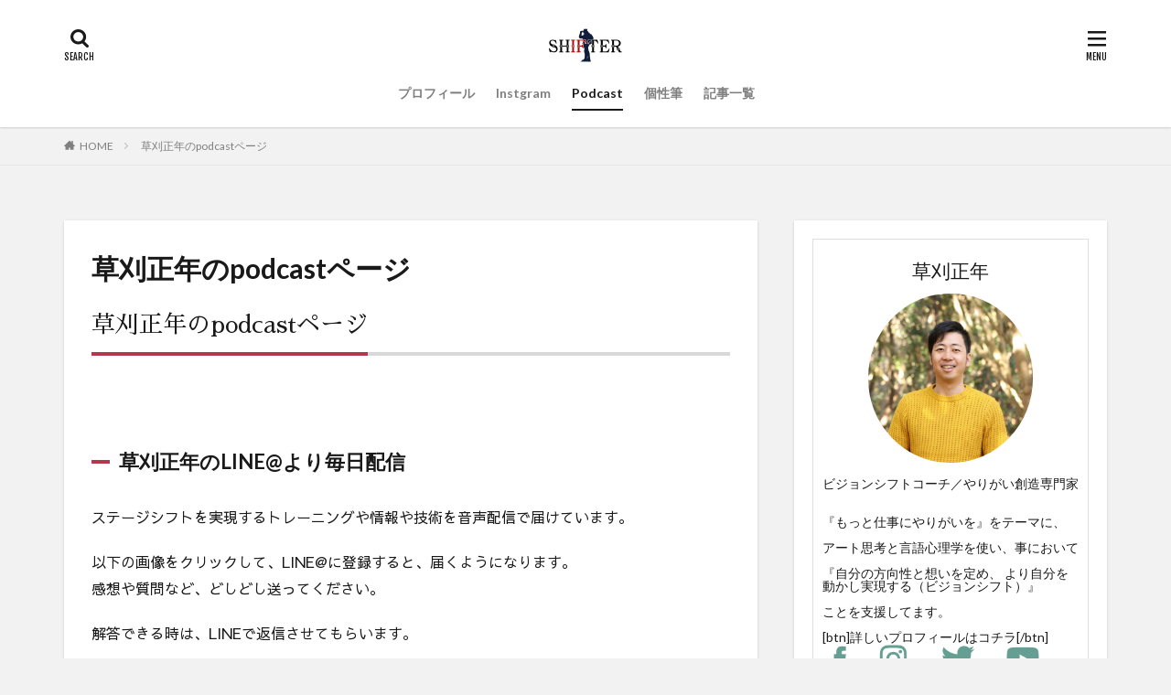

--- FILE ---
content_type: text/html; charset=UTF-8
request_url: https://karimasa.net/pdct/
body_size: 16553
content:

<!DOCTYPE html>

<html lang="ja"
	itemscope 
	itemtype="http://schema.org/Article" 
	prefix="og: http://ogp.me/ns#"  prefix="og: http://ogp.me/ns#" class="t-html 
">

<head prefix="og: http://ogp.me/ns# fb: http://ogp.me/ns/fb# article: http://ogp.me/ns/article#">
<meta charset="UTF-8">
<title>草刈正年のpodcastページ│草刈正年（くさかりまさとし）のVISON SHIFT（ビジョンシフト）ブログ</title>

<!-- All in One SEO Pack 2.5 by Michael Torbert of Semper Fi Web Design[-1,-1] -->
<link rel="author" href="https://plus.google.com/u/0/+karimasa0520" />
<meta name="description"  content="草刈正年(くさかりまさとし)からpodcastユーザに特別なプレゼントがあります" />

<meta name="keywords"  content="草刈正年,くさかりまさとし,podcast,プレゼント" />

<link rel="canonical" href="https://karimasa.net/pdct/" />
<meta property="og:title" content="草刈正年のpodcastページ" />
<meta property="og:type" content="article" />
<meta property="og:url" content="https://karimasa.net/pdct/" />
<meta property="og:site_name" content="草刈正年(くさかりまさとし)の答えは自分の中にある" />
<meta property="fb:admins" content="mkusakari" />
<meta property="og:description" content="草刈正年(くさかりまさとし)からpodcastユーザに特別なプレゼントがあります" />
<meta property="article:publisher" content="https://www.facebook.com/karimasa0520/" />
<meta property="article:published_time" content="2016-05-14T13:44:45Z" />
<meta property="article:modified_time" content="2019-10-21T06:23:09Z" />
<meta name="twitter:card" content="summary_large_image" />
<meta name="twitter:site" content="@karimasa0520" />
<meta name="twitter:creator" content="@karimasa0520" />
<meta name="twitter:domain" content="twitter.com/karimasa0520" />
<meta name="twitter:title" content="草刈正年のpodcastページ" />
<meta name="twitter:description" content="草刈正年(くさかりまさとし)からpodcastユーザに特別なプレゼントがあります" />
			<script type="text/javascript" >
				window.ga=window.ga||function(){(ga.q=ga.q||[]).push(arguments)};ga.l=+new Date;
				ga('create', 'UA-118818438-1', 'auto');
				// Plugins
				
				ga('send', 'pageview');
			</script>
			<script async src="https://www.google-analytics.com/analytics.js"></script>
			<!-- /all in one seo pack -->
<link rel='dns-prefetch' href='//fonts.googleapis.com' />
<link rel='stylesheet' id='dashicons-css'  href='https://karimasa.net/wp/wp-includes/css/dashicons.min.css?ver=4.9.26' type='text/css' media='all' />
<link rel='stylesheet' id='thickbox-css'  href='https://karimasa.net/wp/wp-includes/js/thickbox/thickbox.css?ver=4.9.26' type='text/css' media='all' />
<link rel='stylesheet' id='contact-form-7-css'  href='https://karimasa.net/wp/wp-content/plugins/contact-form-7/includes/css/styles.css?ver=5.0.1' type='text/css' media='all' />
<link rel='stylesheet' id='tt-easy-google-fonts-css'  href='https://fonts.googleapis.com/css?family=Sawarabi+Gothic%3Aregular%7CSawarabi+Mincho%3Aregular&#038;subset=latin%2Clatin%2Call&#038;ver=4.9.26' type='text/css' media='all' />
<script src='https://karimasa.net/wp/wp-includes/js/jquery/jquery.js?ver=1.12.4'></script>
<script src='https://karimasa.net/wp/wp-includes/js/jquery/jquery-migrate.min.js?ver=1.4.1'></script>
<link rel='https://api.w.org/' href='https://karimasa.net/wp-json/' />
<link rel="alternate" type="application/json+oembed" href="https://karimasa.net/wp-json/oembed/1.0/embed?url=https%3A%2F%2Fkarimasa.net%2Fpdct%2F" />
<link rel="alternate" type="text/xml+oembed" href="https://karimasa.net/wp-json/oembed/1.0/embed?url=https%3A%2F%2Fkarimasa.net%2Fpdct%2F&#038;format=xml" />
<link class="css-async" rel href="https://karimasa.net/wp/wp-content/themes/the-thor/css/icon.min.css">
<link class="css-async" rel href="https://fonts.googleapis.com/css?family=Lato:100,300,400,700,900">
<link class="css-async" rel href="https://fonts.googleapis.com/css?family=Fjalla+One">
<link rel="stylesheet" href="https://fonts.googleapis.com/css?family=Noto+Sans+JP:100,200,300,400,500,600,700,800,900">
<link rel="stylesheet" href="https://karimasa.net/wp/wp-content/themes/the-thor/style.min.css">
<link class="css-async" rel href="https://karimasa.net/wp/wp-content/themes/the-thor-child/style-user.css?1643707856">
<link rel="canonical" href="https://karimasa.net/pdct/" />
<script src="https://ajax.googleapis.com/ajax/libs/jquery/1.12.4/jquery.min.js"></script>
<meta http-equiv="X-UA-Compatible" content="IE=edge">
<meta name="viewport" content="width=device-width, initial-scale=1, viewport-fit=cover"/>
<style>
.widget.widget_nav_menu ul.menu{border-color: rgba(178,56,78,0.15);}.widget.widget_nav_menu ul.menu li{border-color: rgba(178,56,78,0.75);}.widget.widget_nav_menu ul.menu .sub-menu li{border-color: rgba(178,56,78,0.15);}.widget.widget_nav_menu ul.menu .sub-menu li .sub-menu li:first-child{border-color: rgba(178,56,78,0.15);}.widget.widget_nav_menu ul.menu li a:hover{background-color: rgba(178,56,78,0.75);}.widget.widget_nav_menu ul.menu .current-menu-item > a{background-color: rgba(178,56,78,0.75);}.widget.widget_nav_menu ul.menu li .sub-menu li a:before {color:#b2384e;}.widget.widget_nav_menu ul.menu li a{background-color:#b2384e;}.widget.widget_nav_menu ul.menu .sub-menu a:hover{color:#b2384e;}.widget.widget_nav_menu ul.menu .sub-menu .current-menu-item a{color:#b2384e;}.widget.widget_categories ul{border-color: rgba(178,56,78,0.15);}.widget.widget_categories ul li{border-color: rgba(178,56,78,0.75);}.widget.widget_categories ul .children li{border-color: rgba(178,56,78,0.15);}.widget.widget_categories ul .children li .children li:first-child{border-color: rgba(178,56,78,0.15);}.widget.widget_categories ul li a:hover{background-color: rgba(178,56,78,0.75);}.widget.widget_categories ul .current-menu-item > a{background-color: rgba(178,56,78,0.75);}.widget.widget_categories ul li .children li a:before {color:#b2384e;}.widget.widget_categories ul li a{background-color:#b2384e;}.widget.widget_categories ul .children a:hover{color:#b2384e;}.widget.widget_categories ul .children .current-menu-item a{color:#b2384e;}.widgetSearch__input:hover{border-color:#b2384e;}.widgetCatTitle{background-color:#b2384e;}.widgetCatTitle__inner{background-color:#b2384e;}.widgetSearch__submit:hover{background-color:#b2384e;}.widgetProfile__sns{background-color:#b2384e;}.widget.widget_calendar .calendar_wrap tbody a:hover{background-color:#b2384e;}.widget ul li a:hover{color:#b2384e;}.widget.widget_rss .rsswidget:hover{color:#b2384e;}.widget.widget_tag_cloud a:hover{background-color:#b2384e;}.widget select:hover{border-color:#b2384e;}.widgetSearch__checkLabel:hover:after{border-color:#b2384e;}.widgetSearch__check:checked .widgetSearch__checkLabel:before, .widgetSearch__check:checked + .widgetSearch__checkLabel:before{border-color:#b2384e;}.widgetTab__item.current{border-top-color:#b2384e;}.widgetTab__item:hover{border-top-color:#b2384e;}.searchHead__title{background-color:#b2384e;}.searchHead__submit:hover{color:#b2384e;}.menuBtn__close:hover{color:#b2384e;}.menuBtn__link:hover{color:#b2384e;}@media only screen and (min-width: 992px){.menuBtn__link {background-color:#b2384e;}}.t-headerCenter .menuBtn__link:hover{color:#b2384e;}.searchBtn__close:hover{color:#b2384e;}.searchBtn__link:hover{color:#b2384e;}.breadcrumb__item a:hover{color:#b2384e;}.pager__item{color:#b2384e;}.pager__item:hover, .pager__item-current{background-color:#b2384e; color:#fff;}.page-numbers{color:#b2384e;}.page-numbers:hover, .page-numbers.current{background-color:#b2384e; color:#fff;}.pagePager__item{color:#b2384e;}.pagePager__item:hover, .pagePager__item-current{background-color:#b2384e; color:#fff;}.heading a:hover{color:#b2384e;}.eyecatch__cat{background-color:#b2384e;}.the__category{background-color:#b2384e;}.dateList__item a:hover{color:#b2384e;}.controllerFooter__item:last-child{background-color:#b2384e;}.controllerFooter__close{background-color:#b2384e;}.bottomFooter__topBtn{background-color:#b2384e;}.mask-color{background-color:#b2384e;}.mask-colorgray{background-color:#b2384e;}.pickup3__item{background-color:#b2384e;}.categoryBox__title{color:#b2384e;}.comments__list .comment-meta{background-color:#b2384e;}.comment-respond .submit{background-color:#b2384e;}.prevNext__pop{background-color:#b2384e;}.swiper-pagination-bullet-active{background-color:#b2384e;}.swiper-slider .swiper-button-next, .swiper-slider .swiper-container-rtl .swiper-button-prev, .swiper-slider .swiper-button-prev, .swiper-slider .swiper-container-rtl .swiper-button-next	{background-color:#b2384e;}body{background:#f2f2f2;}.snsFooter{background-color:#b2384e}.widget-main .heading.heading-widget{background-color:#b2384e}.widget-main .heading.heading-widgetsimple{background-color:#b2384e}.widget-main .heading.heading-widgetsimplewide{background-color:#b2384e}.widget-main .heading.heading-widgetwide{background-color:#b2384e}.widget-main .heading.heading-widgetbottom:before{border-color:#b2384e}.widget-main .heading.heading-widgetborder{border-color:#b2384e}.widget-main .heading.heading-widgetborder::before,.widget-main .heading.heading-widgetborder::after{background-color:#b2384e}.widget-side .heading.heading-widget{background-color:#191919}.widget-side .heading.heading-widgetsimple{background-color:#191919}.widget-side .heading.heading-widgetsimplewide{background-color:#191919}.widget-side .heading.heading-widgetwide{background-color:#191919}.widget-side .heading.heading-widgetbottom:before{border-color:#191919}.widget-side .heading.heading-widgetborder{border-color:#191919}.widget-side .heading.heading-widgetborder::before,.widget-side .heading.heading-widgetborder::after{background-color:#191919}.widget-foot .heading.heading-widget{background-color:#191919}.widget-foot .heading.heading-widgetsimple{background-color:#191919}.widget-foot .heading.heading-widgetsimplewide{background-color:#191919}.widget-foot .heading.heading-widgetwide{background-color:#191919}.widget-foot .heading.heading-widgetbottom:before{border-color:#191919}.widget-foot .heading.heading-widgetborder{border-color:#191919}.widget-foot .heading.heading-widgetborder::before,.widget-foot .heading.heading-widgetborder::after{background-color:#191919}.widget-menu .heading.heading-widget{background-color:#b2384e}.widget-menu .heading.heading-widgetsimple{background-color:#b2384e}.widget-menu .heading.heading-widgetsimplewide{background-color:#b2384e}.widget-menu .heading.heading-widgetwide{background-color:#b2384e}.widget-menu .heading.heading-widgetbottom:before{border-color:#b2384e}.widget-menu .heading.heading-widgetborder{border-color:#b2384e}.widget-menu .heading.heading-widgetborder::before,.widget-menu .heading.heading-widgetborder::after{background-color:#b2384e}@media only screen and (min-width: 768px){.still {height: 600px;}}.still.still-movie .still__box{background-image:url(https://karimasa.net/wp/wp-content/uploads/2022/02/two-girls-1828539-1-768x512.jpg);}@media only screen and (min-width: 768px){.still.still-movie .still__box{background-image:url(https://karimasa.net/wp/wp-content/uploads/2022/02/two-girls-1828539-1.jpg);}}.pickupHead{background-color:#191919}.pickup3__bg.mask.mask-colorgray{background-color:#d9a300}.rankingBox__bg{background-color:#b2384e}.the__ribbon{background-color:#bc3531}.the__ribbon:after{border-left-color:#bc3531; border-right-color:#bc3531}.eyecatch__link.eyecatch__link-mask:hover::after{content: "READ MORE";}.eyecatch__link.eyecatch__link-maskzoom:hover::after{content: "READ MORE";}.eyecatch__link.eyecatch__link-maskzoomrotate:hover::after{content: "READ MORE";}.postcta-bg{background-color:#3970a2}.content .afTagBox__btnDetail{background-color:#b2384e;}.widget .widgetAfTag__btnDetail{background-color:#b2384e;}.content .afTagBox__btnAf{background-color:#b2384e;}.widget .widgetAfTag__btnAf{background-color:#b2384e;}.content a{color:#b2384e;}.phrase a{color:#b2384e;}.content .sitemap li a:hover{color:#b2384e;}.content h2 a:hover,.content h3 a:hover,.content h4 a:hover,.content h5 a:hover{color:#b2384e;}.content ul.menu li a:hover{color:#b2384e;}.content .es-LiconBox:before{background-color:#a83f3f;}.content .es-LiconCircle:before{background-color:#a83f3f;}.content .es-BTiconBox:before{background-color:#a83f3f;}.content .es-BTiconCircle:before{background-color:#a83f3f;}.content .es-BiconObi{border-color:#a83f3f;}.content .es-BiconCorner:before{background-color:#a83f3f;}.content .es-BiconCircle:before{background-color:#a83f3f;}.content .es-BmarkHatena::before{background-color:#005293;}.content .es-BmarkExcl::before{background-color:#b60105;}.content .es-BmarkQ::before{background-color:#005293;}.content .es-BmarkQ::after{border-top-color:#005293;}.content .es-BmarkA::before{color:#b60105;}.content .es-BsubTradi::before{color:#ffffff;background-color:#b60105;border-color:#b60105;}.btn__link-primary{color:#ffffff; background-color:#b2384e;}.content .btn__link-primary{color:#ffffff; background-color:#b2384e;}.searchBtn__contentInner .btn__link-search{color:#ffffff; background-color:#b2384e;}.btn__link-secondary{color:#ffffff; background-color:#b2384e;}.content .btn__link-secondary{color:#ffffff; background-color:#b2384e;}.btn__link-search{color:#ffffff; background-color:#b2384e;}.btn__link-normal{color:#b2384e;}.content .btn__link-normal{color:#b2384e;}.btn__link-normal:hover{background-color:#b2384e;}.content .btn__link-normal:hover{background-color:#b2384e;}.comments__list .comment-reply-link{color:#b2384e;}.comments__list .comment-reply-link:hover{background-color:#b2384e;}@media only screen and (min-width: 992px){.subNavi__link-pickup{color:#b2384e;}}@media only screen and (min-width: 992px){.subNavi__link-pickup:hover{background-color:#b2384e;}}.partsH2-4 h2{color:#191919;}.partsH2-4 h2::before{border-color:#b2384e;}.partsH2-4 h2::after{border-color:#d8d8d8;}.partsH3-61 h3{color:#191919;}.partsH3-61 h3::after{background-color:#b2384e;}.content h4{color:#191919}.content h5{color:#191919}.content ul > li::before{color:#a83f3f;}.content ul{color:#191919;}.content ol > li::before{color:#a83f3f; border-color:#a83f3f;}.content ol > li > ol > li::before{background-color:#a83f3f; border-color:#a83f3f;}.content ol > li > ol > li > ol > li::before{color:#a83f3f; border-color:#a83f3f;}.content ol{color:#191919;}.content .balloon .balloon__text{color:#191919; background-color:#f2f2f2;}.content .balloon .balloon__text-left:before{border-left-color:#f2f2f2;}.content .balloon .balloon__text-right:before{border-right-color:#f2f2f2;}.content .balloon-boder .balloon__text{color:#191919; background-color:#ffffff;  border-color:#d8d8d8;}.content .balloon-boder .balloon__text-left:before{border-left-color:#d8d8d8;}.content .balloon-boder .balloon__text-left:after{border-left-color:#ffffff;}.content .balloon-boder .balloon__text-right:before{border-right-color:#d8d8d8;}.content .balloon-boder .balloon__text-right:after{border-right-color:#ffffff;}.content blockquote{color:#191919; background-color:#f2f2f2;}.content blockquote::before{color:#d8d8d8;}.content table{color:#191919; border-top-color:#E5E5E5; border-left-color:#E5E5E5;}.content table th{background:#7f7f7f; color:#ffffff; ;border-right-color:#E5E5E5; border-bottom-color:#E5E5E5;}.content table td{background:#ffffff; ;border-right-color:#E5E5E5; border-bottom-color:#E5E5E5;}.content table tr:nth-child(odd) td{background-color:#f2f2f2;}
</style>
<style id="tt-easy-google-font-styles" type="text/css">p { font-family: 'Sawarabi Gothic'; font-style: normal; font-weight: 400; }
h1 { }
h2 { font-family: 'Sawarabi Mincho'; font-style: normal; font-weight: 400; }
h3 { }
h4 { }
h5 { }
h6 { }
</style>	<!-- Fonts Plugin CSS - https://fontsplugin.com/ -->
	<style>
			</style>
	<!-- Fonts Plugin CSS -->
	<meta property="og:site_name" content="草刈正年（くさかりまさとし）のVISON SHIFT（ビジョンシフト）ブログ" />
<meta property="og:type" content="article" />
<meta property="og:title" content="草刈正年のpodcastページ" />
<meta property="og:description" content="草刈正年のpodcastページ &nbsp; 草刈正年のLINE@より毎日配信 ステージシフトを実現するトレーニングや情報や技術を音声配信で届けています。 以下の画像をクリックして、LINE@に登録すると、届くようになります。 感想や質問な" />
<meta property="og:url" content="https://karimasa.net/pdct/" />
<meta property="og:image" content="https://karimasa.net/wp/wp-content/themes/the-thor/img/img_no_768.gif" />
<meta name="twitter:card" content="summary_large_image" />
<meta name="twitter:site" content="@examples" />


</head>
<body class=" t-logoSp25 t-logoPc40 t-headerCenter t-footerFixed" id="top">


  <!--l-header-->
  <header class="l-header l-header-shadow">
    <div class="container container-header">

      <!--logo-->
			<p class="siteTitle">
				<a class="siteTitle__link" href="https://karimasa.net">
											<img class="siteTitle__logo" src="https://karimasa.net/wp/wp-content/uploads/2022/03/logo-400_80.png" alt="草刈正年（くさかりまさとし）のVISON SHIFT（ビジョンシフト）ブログ" width="400" height="80" >
					        </a>
      </p>      <!--/logo-->


      				<!--globalNavi-->
				<nav class="globalNavi">
					<div class="globalNavi__inner">
            <ul class="globalNavi__list"><li id="menu-item-6032" class="menu-item menu-item-type-post_type menu-item-object-page menu-item-6032"><a href="https://karimasa.net/prof/">プロフィール</a></li>
<li id="menu-item-402" class="menu-item menu-item-type-post_type menu-item-object-page menu-item-402"><a href="https://karimasa.net/instagram/">Instgram</a></li>
<li id="menu-item-2579" class="menu-item menu-item-type-post_type menu-item-object-page current-menu-item page_item page-item-472 current_page_item menu-item-2579"><a href="https://karimasa.net/pdct/">Podcast</a></li>
<li id="menu-item-2415" class="menu-item menu-item-type-custom menu-item-object-custom menu-item-2415"><a href="http://ameblo.jp/fudemozi">個性筆</a></li>
<li id="menu-item-4021" class="menu-item menu-item-type-post_type menu-item-object-page menu-item-4021"><a href="https://karimasa.net/sitemap/">記事一覧</a></li>
</ul>					</div>
				</nav>
				<!--/globalNavi-->
			

			

            <!--searchBtn-->
			<div class="searchBtn searchBtn-right ">
        <input class="searchBtn__checkbox" id="searchBtn-checkbox" type="checkbox">
        <label class="searchBtn__link searchBtn__link-text icon-search" for="searchBtn-checkbox"></label>
        <label class="searchBtn__unshown" for="searchBtn-checkbox"></label>

        <div class="searchBtn__content">
          <div class="searchBtn__scroll">
            <label class="searchBtn__close" for="searchBtn-checkbox"><i class="icon-close"></i>CLOSE</label>
            <div class="searchBtn__contentInner">
              <aside class="widget">
  <div class="widgetSearch">
    <form method="get" action="https://karimasa.net" target="_top">
  <div class="widgetSearch__contents">
    <h3 class="heading heading-tertiary">キーワード</h3>
    <input class="widgetSearch__input widgetSearch__input-max" type="text" name="s" placeholder="キーワードを入力" value="">

        <ol class="widgetSearch__word">
            <li class="widgetSearch__wordItem"><a href="https://karimasa.net?s=ファッション">ファッション</a></li>
	              <li class="widgetSearch__wordItem"><a href="https://karimasa.net?s=デザイン">デザイン</a></li>
	              <li class="widgetSearch__wordItem"><a href="https://karimasa.net?s=流行">流行</a></li>
	                  </ol>
    
  </div>

  <div class="widgetSearch__contents">
    <h3 class="heading heading-tertiary">カテゴリー</h3>
	<select  name='cat' id='cat_6907fec243e61' class='widgetSearch__select' >
	<option value=''>カテゴリーを選択</option>
	<option class="level-0" value="1">ことばの力</option>
	<option class="level-0" value="338">とはの問い</option>
	<option class="level-0" value="359">ファン作り集客法</option>
	<option class="level-0" value="362">稼ぐ仕組み化</option>
	<option class="level-0" value="363">人間真理</option>
	<option class="level-0" value="369">問い問答</option>
</select>
  </div>

  	<div class="widgetSearch__tag">
    <h3 class="heading heading-tertiary">タグ</h3>
    <label><input class="widgetSearch__check" type="checkbox" name="tag[]" value="pickup" /><span class="widgetSearch__checkLabel">Pick Up!</span></label><label><input class="widgetSearch__check" type="checkbox" name="tag[]" value="%e6%ad%a9%e3%81%bf" /><span class="widgetSearch__checkLabel">歩み</span></label><label><input class="widgetSearch__check" type="checkbox" name="tag[]" value="%e6%b1%ba%e6%96%ad" /><span class="widgetSearch__checkLabel">決断</span></label><label><input class="widgetSearch__check" type="checkbox" name="tag[]" value="%e6%b1%ba%e3%82%81%e6%85%a3%e3%82%8c%e3%82%8b" /><span class="widgetSearch__checkLabel">決め慣れる</span></label><label><input class="widgetSearch__check" type="checkbox" name="tag[]" value="%e6%b1%ba%e3%82%81%e3%82%8b%e3%81%93%e3%81%a8" /><span class="widgetSearch__checkLabel">決めること</span></label><label><input class="widgetSearch__check" type="checkbox" name="tag[]" value="%e6%b1%ba%e3%82%81%e3%82%8b" /><span class="widgetSearch__checkLabel">決める</span></label><label><input class="widgetSearch__check" type="checkbox" name="tag[]" value="%e6%b1%ba%e3%82%81%e3%81%9f%e6%95%b0" /><span class="widgetSearch__checkLabel">決めた数</span></label><label><input class="widgetSearch__check" type="checkbox" name="tag[]" value="%e6%b1%ba%e3%82%81%e3%81%9f%e5%be%8c" /><span class="widgetSearch__checkLabel">決めた後</span></label><label><input class="widgetSearch__check" type="checkbox" name="tag[]" value="%e6%b0%97%e6%8c%81%e3%81%a1%e3%81%84%e3%81%84" /><span class="widgetSearch__checkLabel">気持ちいい</span></label><label><input class="widgetSearch__check" type="checkbox" name="tag[]" value="%e6%ad%a3%e8%a7%a3" /><span class="widgetSearch__checkLabel">正解</span></label><label><input class="widgetSearch__check" type="checkbox" name="tag[]" value="%e6%b4%97%e6%bf%af" /><span class="widgetSearch__checkLabel">洗濯</span></label><label><input class="widgetSearch__check" type="checkbox" name="tag[]" value="%e6%ad%a2%e3%81%be%e3%82%89%e3%81%aa%e3%81%84" /><span class="widgetSearch__checkLabel">止まらない</span></label><label><input class="widgetSearch__check" type="checkbox" name="tag[]" value="%e6%a5%bd%e3%81%97%e3%82%80%e3%82%b3%e3%83%84" /><span class="widgetSearch__checkLabel">楽しむコツ</span></label><label><input class="widgetSearch__check" type="checkbox" name="tag[]" value="%e6%a5%bd%e3%81%97%e3%81%bf" /><span class="widgetSearch__checkLabel">楽しみ</span></label><label><input class="widgetSearch__check" type="checkbox" name="tag[]" value="%e6%a5%bd%e3%81%97%e3%81%95" /><span class="widgetSearch__checkLabel">楽しさ</span></label><label><input class="widgetSearch__check" type="checkbox" name="tag[]" value="%e6%a5%bd%e3%81%97%e3%81%84" /><span class="widgetSearch__checkLabel">楽しい</span></label><label><input class="widgetSearch__check" type="checkbox" name="tag[]" value="%e6%a5%bd" /><span class="widgetSearch__checkLabel">楽</span></label><label><input class="widgetSearch__check" type="checkbox" name="tag[]" value="%e6%a3%ae" /><span class="widgetSearch__checkLabel">森</span></label><label><input class="widgetSearch__check" type="checkbox" name="tag[]" value="%e6%9c%ac%e9%9f%b3" /><span class="widgetSearch__checkLabel">本音</span></label><label><input class="widgetSearch__check" type="checkbox" name="tag[]" value="%e6%b2%88%e6%b2%a1" /><span class="widgetSearch__checkLabel">沈没</span></label><label><input class="widgetSearch__check" type="checkbox" name="tag[]" value="%e6%b4%97%e8%84%b3" /><span class="widgetSearch__checkLabel">洗脳</span></label><label><input class="widgetSearch__check" type="checkbox" name="tag[]" value="%e6%9c%ac%e6%9d%a5%e3%81%ae%e8%87%aa%e5%88%86" /><span class="widgetSearch__checkLabel">本来の自分</span></label><label><input class="widgetSearch__check" type="checkbox" name="tag[]" value="%e7%86%b1%e3%81%84" /><span class="widgetSearch__checkLabel">熱い</span></label><label><input class="widgetSearch__check" type="checkbox" name="tag[]" value="%e7%94%b0%e8%88%8e%e6%9a%ae%e3%82%89%e3%81%97" /><span class="widgetSearch__checkLabel">田舎暮らし</span></label><label><input class="widgetSearch__check" type="checkbox" name="tag[]" value="%e7%94%9f%e7%94%a3%e6%80%a7" /><span class="widgetSearch__checkLabel">生産性</span></label><label><input class="widgetSearch__check" type="checkbox" name="tag[]" value="%e7%94%9f%e3%81%8d%e6%96%b9" /><span class="widgetSearch__checkLabel">生き方</span></label><label><input class="widgetSearch__check" type="checkbox" name="tag[]" value="%e7%94%9f%e3%81%8d%e6%8a%9c%e3%81%8f%e5%8a%9b" /><span class="widgetSearch__checkLabel">生き抜く力</span></label><label><input class="widgetSearch__check" type="checkbox" name="tag[]" value="%e7%94%9f%e3%81%8d%e6%8a%9c%e3%81%8f" /><span class="widgetSearch__checkLabel">生き抜く</span></label><label><input class="widgetSearch__check" type="checkbox" name="tag[]" value="%e7%94%9f%e3%81%8d%e3%82%8b%e3%81%a8%e3%81%af" /><span class="widgetSearch__checkLabel">生きるとは</span></label><label><input class="widgetSearch__check" type="checkbox" name="tag[]" value="%e7%92%b0%e5%a2%83" /><span class="widgetSearch__checkLabel">環境</span></label><label><input class="widgetSearch__check" type="checkbox" name="tag[]" value="%e7%84%a1%e9%a7%84" /><span class="widgetSearch__checkLabel">無駄</span></label><label><input class="widgetSearch__check" type="checkbox" name="tag[]" value="%e6%b5%81%e3%82%8c" /><span class="widgetSearch__checkLabel">流れ</span></label><label><input class="widgetSearch__check" type="checkbox" name="tag[]" value="%e7%84%a1%e9%99%90" /><span class="widgetSearch__checkLabel">無限</span></label><label><input class="widgetSearch__check" type="checkbox" name="tag[]" value="%e7%84%a1%e9%96%a2%e5%bf%83" /><span class="widgetSearch__checkLabel">無関心</span></label><label><input class="widgetSearch__check" type="checkbox" name="tag[]" value="%e6%ba%96%e5%82%99" /><span class="widgetSearch__checkLabel">準備</span></label><label><input class="widgetSearch__check" type="checkbox" name="tag[]" value="%e6%ba%90" /><span class="widgetSearch__checkLabel">源</span></label><label><input class="widgetSearch__check" type="checkbox" name="tag[]" value="%e6%ba%80%e8%b6%b3" /><span class="widgetSearch__checkLabel">満足</span></label><label><input class="widgetSearch__check" type="checkbox" name="tag[]" value="%e6%b6%88%e5%8c%96" /><span class="widgetSearch__checkLabel">消化</span></label><label><input class="widgetSearch__check" type="checkbox" name="tag[]" value="%e6%b6%88%e3%81%97%e3%81%9f%e3%81%84%e9%81%8e%e5%8e%bb" /><span class="widgetSearch__checkLabel">消したい過去</span></label><label><input class="widgetSearch__check" type="checkbox" name="tag[]" value="%e6%b5%81%e3%82%8c%e3%81%a8%e3%81%af" /><span class="widgetSearch__checkLabel">流れとは</span></label><label><input class="widgetSearch__check" type="checkbox" name="tag[]" value="%e6%9c%ac%e8%b3%aa" /><span class="widgetSearch__checkLabel">本質</span></label><label><input class="widgetSearch__check" type="checkbox" name="tag[]" value="%e6%9c%aa%e6%9d%a5" /><span class="widgetSearch__checkLabel">未来</span></label><label><input class="widgetSearch__check" type="checkbox" name="tag[]" value="%e7%96%b2%e5%8a%b4" /><span class="widgetSearch__checkLabel">疲労</span></label><label><input class="widgetSearch__check" type="checkbox" name="tag[]" value="%e5%bf%98%e3%82%8c%e3%81%9f%e3%81%84%e9%81%8e%e5%8e%bb" /><span class="widgetSearch__checkLabel">忘れたい過去</span></label><label><input class="widgetSearch__check" type="checkbox" name="tag[]" value="%e6%84%8f" /><span class="widgetSearch__checkLabel">意</span></label><label><input class="widgetSearch__check" type="checkbox" name="tag[]" value="%e6%83%b3%e5%83%8f" /><span class="widgetSearch__checkLabel">想像</span></label><label><input class="widgetSearch__check" type="checkbox" name="tag[]" value="%e6%80%a7%e6%a0%bc" /><span class="widgetSearch__checkLabel">性格</span></label><label><input class="widgetSearch__check" type="checkbox" name="tag[]" value="%e6%80%9d%e8%80%83%e3%81%a8%e3%81%af" /><span class="widgetSearch__checkLabel">思考とは</span></label><label><input class="widgetSearch__check" type="checkbox" name="tag[]" value="%e6%80%9d%e8%80%83" /><span class="widgetSearch__checkLabel">思考</span></label><label><input class="widgetSearch__check" type="checkbox" name="tag[]" value="%e6%80%92%e3%82%8a" /><span class="widgetSearch__checkLabel">怒り</span></label><label><input class="widgetSearch__check" type="checkbox" name="tag[]" value="%e5%bf%9c%e6%8f%b4" /><span class="widgetSearch__checkLabel">応援</span></label><label><input class="widgetSearch__check" type="checkbox" name="tag[]" value="%e5%bf%97%e6%9c%9b" /><span class="widgetSearch__checkLabel">志望</span></label><label><input class="widgetSearch__check" type="checkbox" name="tag[]" value="%e6%84%9b" /><span class="widgetSearch__checkLabel">愛</span></label><label><input class="widgetSearch__check" type="checkbox" name="tag[]" value="%e5%bf%8d%e8%80%90" /><span class="widgetSearch__checkLabel">忍耐</span></label><label><input class="widgetSearch__check" type="checkbox" name="tag[]" value="%e5%bf%83%e5%9c%b0%e3%81%ae%e3%81%84%e3%81%84" /><span class="widgetSearch__checkLabel">心地のいい</span></label><label><input class="widgetSearch__check" type="checkbox" name="tag[]" value="%e5%bf%83%e3%81%8c%e5%bc%b1%e3%81%84" /><span class="widgetSearch__checkLabel">心が弱い</span></label><label><input class="widgetSearch__check" type="checkbox" name="tag[]" value="%e5%bf%83" /><span class="widgetSearch__checkLabel">心</span></label><label><input class="widgetSearch__check" type="checkbox" name="tag[]" value="%e5%be%b3" /><span class="widgetSearch__checkLabel">徳</span></label><label><input class="widgetSearch__check" type="checkbox" name="tag[]" value="%e5%be%8c%e6%8a%bc%e3%81%97" /><span class="widgetSearch__checkLabel">後押し</span></label><label><input class="widgetSearch__check" type="checkbox" name="tag[]" value="%e5%be%85%e3%81%a4" /><span class="widgetSearch__checkLabel">待つ</span></label><label><input class="widgetSearch__check" type="checkbox" name="tag[]" value="%e5%be%85%e3%81%a3%e3%81%a6%e3%81%84%e3%82%8b" /><span class="widgetSearch__checkLabel">待っている</span></label><label><input class="widgetSearch__check" type="checkbox" name="tag[]" value="%e6%84%8f%e6%ac%b2" /><span class="widgetSearch__checkLabel">意欲</span></label><label><input class="widgetSearch__check" type="checkbox" name="tag[]" value="%e6%84%9f%e5%8b%95" /><span class="widgetSearch__checkLabel">感動</span></label><label><input class="widgetSearch__check" type="checkbox" name="tag[]" value="%e6%9c%a8" /><span class="widgetSearch__checkLabel">木</span></label><label><input class="widgetSearch__check" type="checkbox" name="tag[]" value="%e6%94%af%e3%81%88%e3%81%a6" /><span class="widgetSearch__checkLabel">支えて</span></label><label><input class="widgetSearch__check" type="checkbox" name="tag[]" value="%e6%9c%9f%e9%99%90" /><span class="widgetSearch__checkLabel">期限</span></label><label><input class="widgetSearch__check" type="checkbox" name="tag[]" value="%e6%9b%b2%e7%b7%9a" /><span class="widgetSearch__checkLabel">曲線</span></label><label><input class="widgetSearch__check" type="checkbox" name="tag[]" value="%e6%99%82%e9%96%93" /><span class="widgetSearch__checkLabel">時間</span></label><label><input class="widgetSearch__check" type="checkbox" name="tag[]" value="%e6%99%82%e4%bb%a3" /><span class="widgetSearch__checkLabel">時代</span></label><label><input class="widgetSearch__check" type="checkbox" name="tag[]" value="%e6%98%a0%e7%94%bb" /><span class="widgetSearch__checkLabel">映画</span></label><label><input class="widgetSearch__check" type="checkbox" name="tag[]" value="%e6%97%a9%e5%bc%81" /><span class="widgetSearch__checkLabel">早弁</span></label><label><input class="widgetSearch__check" type="checkbox" name="tag[]" value="%e6%97%a5%e6%9c%ac%e4%ba%ba" /><span class="widgetSearch__checkLabel">日本人</span></label><label><input class="widgetSearch__check" type="checkbox" name="tag[]" value="%e6%97%85" /><span class="widgetSearch__checkLabel">旅</span></label><label><input class="widgetSearch__check" type="checkbox" name="tag[]" value="%e6%8f%8f%e3%81%8f" /><span class="widgetSearch__checkLabel">描く</span></label><label><input class="widgetSearch__check" type="checkbox" name="tag[]" value="%e6%84%9f%e5%8b%95%e3%81%a8%e3%81%af" /><span class="widgetSearch__checkLabel">感動とは</span></label><label><input class="widgetSearch__check" type="checkbox" name="tag[]" value="%e6%8c%91%e6%88%a6" /><span class="widgetSearch__checkLabel">挑戦</span></label><label><input class="widgetSearch__check" type="checkbox" name="tag[]" value="%e6%8a%ab%e9%9c%b2" /><span class="widgetSearch__checkLabel">披露</span></label><label><input class="widgetSearch__check" type="checkbox" name="tag[]" value="%e6%89%bf%e8%aa%8d" /><span class="widgetSearch__checkLabel">承認</span></label><label><input class="widgetSearch__check" type="checkbox" name="tag[]" value="%e6%89%8b%e6%94%be%e3%81%99" /><span class="widgetSearch__checkLabel">手放す</span></label><label><input class="widgetSearch__check" type="checkbox" name="tag[]" value="%e6%88%91%e6%85%a2" /><span class="widgetSearch__checkLabel">我慢</span></label><label><input class="widgetSearch__check" type="checkbox" name="tag[]" value="%e6%88%90%e9%95%b7" /><span class="widgetSearch__checkLabel">成長</span></label><label><input class="widgetSearch__check" type="checkbox" name="tag[]" value="%e6%86%a7%e3%82%8c" /><span class="widgetSearch__checkLabel">憧れ</span></label><label><input class="widgetSearch__check" type="checkbox" name="tag[]" value="%e6%84%9f%e8%ac%9d" /><span class="widgetSearch__checkLabel">感謝</span></label><label><input class="widgetSearch__check" type="checkbox" name="tag[]" value="%e7%96%91%e5%95%8f" /><span class="widgetSearch__checkLabel">疑問</span></label><label><input class="widgetSearch__check" type="checkbox" name="tag[]" value="%e7%99%ba%e4%bf%a1" /><span class="widgetSearch__checkLabel">発信</span></label><label><input class="widgetSearch__check" type="checkbox" name="tag[]" value="%e5%bc%95%e3%81%8f%e3%81%93%e3%81%a8" /><span class="widgetSearch__checkLabel">引くこと</span></label><label><input class="widgetSearch__check" type="checkbox" name="tag[]" value="%e8%bf%b7%e5%ad%90" /><span class="widgetSearch__checkLabel">迷子</span></label><label><input class="widgetSearch__check" type="checkbox" name="tag[]" value="%e9%81%8e%e5%8e%bb" /><span class="widgetSearch__checkLabel">過去</span></label><label><input class="widgetSearch__check" type="checkbox" name="tag[]" value="%e9%81%8b" /><span class="widgetSearch__checkLabel">運</span></label><label><input class="widgetSearch__check" type="checkbox" name="tag[]" value="%e9%81%8a%e3%81%b6" /><span class="widgetSearch__checkLabel">遊ぶ</span></label><label><input class="widgetSearch__check" type="checkbox" name="tag[]" value="%e9%81%8a%e3%81%b3%e5%bf%83" /><span class="widgetSearch__checkLabel">遊び心</span></label><label><input class="widgetSearch__check" type="checkbox" name="tag[]" value="%e9%81%8a%e3%81%b3%e5%a0%b4" /><span class="widgetSearch__checkLabel">遊び場</span></label><label><input class="widgetSearch__check" type="checkbox" name="tag[]" value="%e9%81%8a%e3%81%b3" /><span class="widgetSearch__checkLabel">遊び</span></label><label><input class="widgetSearch__check" type="checkbox" name="tag[]" value="%e8%bf%b7%e8%b7%af" /><span class="widgetSearch__checkLabel">迷路</span></label><label><input class="widgetSearch__check" type="checkbox" name="tag[]" value="%e8%bf%b7%e3%81%86" /><span class="widgetSearch__checkLabel">迷う</span></label><label><input class="widgetSearch__check" type="checkbox" name="tag[]" value="%e9%81%8e%e5%8e%bb%e3%82%92%e5%a4%89%e3%81%88%e3%82%8b" /><span class="widgetSearch__checkLabel">過去を変える</span></label><label><input class="widgetSearch__check" type="checkbox" name="tag[]" value="%e8%bf%91%e9%81%93" /><span class="widgetSearch__checkLabel">近道</span></label><label><input class="widgetSearch__check" type="checkbox" name="tag[]" value="%e8%be%9e%e6%9b%b8%e3%81%ab%e3%81%aa%e3%81%84" /><span class="widgetSearch__checkLabel">辞書にない</span></label><label><input class="widgetSearch__check" type="checkbox" name="tag[]" value="%e8%ba%ab%e4%bd%93" /><span class="widgetSearch__checkLabel">身体</span></label><label><input class="widgetSearch__check" type="checkbox" name="tag[]" value="%e8%b6%b3%e3%81%99%e3%81%93%e3%81%a8" /><span class="widgetSearch__checkLabel">足すこと</span></label><label><input class="widgetSearch__check" type="checkbox" name="tag[]" value="%e8%b6%a3%e5%91%b3" /><span class="widgetSearch__checkLabel">趣味</span></label><label><input class="widgetSearch__check" type="checkbox" name="tag[]" value="%e8%b3%87%e6%a0%bc" /><span class="widgetSearch__checkLabel">資格</span></label><label><input class="widgetSearch__check" type="checkbox" name="tag[]" value="%e8%aa%bf%e5%92%8c" /><span class="widgetSearch__checkLabel">調和</span></label><label><input class="widgetSearch__check" type="checkbox" name="tag[]" value="%e8%aa%b0%e3%81%8b" /><span class="widgetSearch__checkLabel">誰か</span></label><label><input class="widgetSearch__check" type="checkbox" name="tag[]" value="%e9%81%8e%e5%8e%bb%e3%81%ae%e8%87%aa%e5%88%86" /><span class="widgetSearch__checkLabel">過去の自分</span></label><label><input class="widgetSearch__check" type="checkbox" name="tag[]" value="%e9%81%8e%e7%a8%8b" /><span class="widgetSearch__checkLabel">過程</span></label><label><input class="widgetSearch__check" type="checkbox" name="tag[]" value="%e8%a8%80%e8%91%89%e3%81%ae%e5%8a%9b" /><span class="widgetSearch__checkLabel">言葉の力</span></label><label><input class="widgetSearch__check" type="checkbox" name="tag[]" value="%e9%9b%86%e4%b8%ad" /><span class="widgetSearch__checkLabel">集中</span></label><label><input class="widgetSearch__check" type="checkbox" name="tag[]" value="%e9%ad%94%e6%b3%95%e3%81%93%e3%81%a8%e3%81%b0" /><span class="widgetSearch__checkLabel">魔法ことば</span></label><label><input class="widgetSearch__check" type="checkbox" name="tag[]" value="%e9%ad%85%e5%8a%9b" /><span class="widgetSearch__checkLabel">魅力</span></label><label><input class="widgetSearch__check" type="checkbox" name="tag[]" value="%e9%ad%85%e4%ba%86" /><span class="widgetSearch__checkLabel">魅了</span></label><label><input class="widgetSearch__check" type="checkbox" name="tag[]" value="%e9%a2%a8" /><span class="widgetSearch__checkLabel">風</span></label><label><input class="widgetSearch__check" type="checkbox" name="tag[]" value="%e9%a1%98%e3%81%86" /><span class="widgetSearch__checkLabel">願う</span></label><label><input class="widgetSearch__check" type="checkbox" name="tag[]" value="%e9%9f%b3" /><span class="widgetSearch__checkLabel">音</span></label><label><input class="widgetSearch__check" type="checkbox" name="tag[]" value="%e9%9d%9e%e5%b8%b8%e8%ad%98" /><span class="widgetSearch__checkLabel">非常識</span></label><label><input class="widgetSearch__check" type="checkbox" name="tag[]" value="%e9%99%b0%e9%99%bd" /><span class="widgetSearch__checkLabel">陰陽</span></label><label><input class="widgetSearch__check" type="checkbox" name="tag[]" value="%e9%81%93" /><span class="widgetSearch__checkLabel">道</span></label><label><input class="widgetSearch__check" type="checkbox" name="tag[]" value="%e9%96%8b%e6%94%be" /><span class="widgetSearch__checkLabel">開放</span></label><label><input class="widgetSearch__check" type="checkbox" name="tag[]" value="%e9%87%a3%e3%82%8a" /><span class="widgetSearch__checkLabel">釣り</span></label><label><input class="widgetSearch__check" type="checkbox" name="tag[]" value="%e9%81%b8%e6%8a%9e" /><span class="widgetSearch__checkLabel">選択</span></label><label><input class="widgetSearch__check" type="checkbox" name="tag[]" value="%e9%81%b8%e3%81%b6%e7%96%b2%e3%82%8c" /><span class="widgetSearch__checkLabel">選ぶ疲れ</span></label><label><input class="widgetSearch__check" type="checkbox" name="tag[]" value="%e9%81%b8%e3%81%b6%e3%81%93%e3%81%a8" /><span class="widgetSearch__checkLabel">選ぶこと</span></label><label><input class="widgetSearch__check" type="checkbox" name="tag[]" value="%e9%81%95%e5%92%8c%e6%84%9f" /><span class="widgetSearch__checkLabel">違和感</span></label><label><input class="widgetSearch__check" type="checkbox" name="tag[]" value="%e9%81%94%e6%88%90%e6%84%9f" /><span class="widgetSearch__checkLabel">達成感</span></label><label><input class="widgetSearch__check" type="checkbox" name="tag[]" value="%e9%81%93%e8%8d%89" /><span class="widgetSearch__checkLabel">道草</span></label><label><input class="widgetSearch__check" type="checkbox" name="tag[]" value="%e8%a8%b1%e5%8f%af" /><span class="widgetSearch__checkLabel">許可</span></label><label><input class="widgetSearch__check" type="checkbox" name="tag[]" value="%e8%a8%80%e8%91%89" /><span class="widgetSearch__checkLabel">言葉</span></label><label><input class="widgetSearch__check" type="checkbox" name="tag[]" value="%e7%99%ba%e4%bf%a1%e8%80%85" /><span class="widgetSearch__checkLabel">発信者</span></label><label><input class="widgetSearch__check" type="checkbox" name="tag[]" value="%e7%ad%94%e3%81%88" /><span class="widgetSearch__checkLabel">答え</span></label><label><input class="widgetSearch__check" type="checkbox" name="tag[]" value="%e7%be%8e%e3%81%97%e3%81%95" /><span class="widgetSearch__checkLabel">美しさ</span></label><label><input class="widgetSearch__check" type="checkbox" name="tag[]" value="%e7%b6%9a%e3%81%91%e3%82%8b" /><span class="widgetSearch__checkLabel">続ける</span></label><label><input class="widgetSearch__check" type="checkbox" name="tag[]" value="%e7%b6%9a%e3%81%91%e3%82%89%e3%82%8c%e3%81%aa%e3%81%84" /><span class="widgetSearch__checkLabel">続けられない</span></label><label><input class="widgetSearch__check" type="checkbox" name="tag[]" value="%e7%b6%99%e6%89%bf" /><span class="widgetSearch__checkLabel">継承</span></label><label><input class="widgetSearch__check" type="checkbox" name="tag[]" value="%e7%b5%b5" /><span class="widgetSearch__checkLabel">絵</span></label><label><input class="widgetSearch__check" type="checkbox" name="tag[]" value="%e7%b5%90%e6%9e%9c" /><span class="widgetSearch__checkLabel">結果</span></label><label><input class="widgetSearch__check" type="checkbox" name="tag[]" value="%e7%b4%a0%e7%9b%b4" /><span class="widgetSearch__checkLabel">素直</span></label><label><input class="widgetSearch__check" type="checkbox" name="tag[]" value="%e7%ad%86%e6%96%87%e5%ad%97" /><span class="widgetSearch__checkLabel">筆文字</span></label><label><input class="widgetSearch__check" type="checkbox" name="tag[]" value="%e8%87%aa%e5%88%86%e3%81%ae%e4%be%a1%e5%80%a4%e8%a6%b3" /><span class="widgetSearch__checkLabel">自分の価値観</span></label><label><input class="widgetSearch__check" type="checkbox" name="tag[]" value="%e7%ac%91%e9%a1%94" /><span class="widgetSearch__checkLabel">笑顔</span></label><label><input class="widgetSearch__check" type="checkbox" name="tag[]" value="%e7%ac%91%e3%81%84" /><span class="widgetSearch__checkLabel">笑い</span></label><label><input class="widgetSearch__check" type="checkbox" name="tag[]" value="%e7%a8%ae" /><span class="widgetSearch__checkLabel">種</span></label><label><input class="widgetSearch__check" type="checkbox" name="tag[]" value="%e7%a5%9e%e6%a7%98" /><span class="widgetSearch__checkLabel">神様</span></label><label><input class="widgetSearch__check" type="checkbox" name="tag[]" value="%e7%a5%9e" /><span class="widgetSearch__checkLabel">神</span></label><label><input class="widgetSearch__check" type="checkbox" name="tag[]" value="%e7%9b%b4%e7%b7%9a" /><span class="widgetSearch__checkLabel">直線</span></label><label><input class="widgetSearch__check" type="checkbox" name="tag[]" value="%e7%9b%ae%e7%9a%84%e5%9c%b0" /><span class="widgetSearch__checkLabel">目的地</span></label><label><input class="widgetSearch__check" type="checkbox" name="tag[]" value="%e7%9b%ae%e6%a8%99" /><span class="widgetSearch__checkLabel">目標</span></label><label><input class="widgetSearch__check" type="checkbox" name="tag[]" value="%e8%87%aa%e5%88%86" /><span class="widgetSearch__checkLabel">自分</span></label><label><input class="widgetSearch__check" type="checkbox" name="tag[]" value="%e8%87%aa%e5%88%86%e3%81%ae%e5%b9%b8%e3%81%9b" /><span class="widgetSearch__checkLabel">自分の幸せ</span></label><label><input class="widgetSearch__check" type="checkbox" name="tag[]" value="%e8%a6%aa%e5%ad%9d%e8%a1%8c" /><span class="widgetSearch__checkLabel">親孝行</span></label><label><input class="widgetSearch__check" type="checkbox" name="tag[]" value="%e8%87%aa%e5%b7%b1%e6%8e%a2%e6%b1%82" /><span class="widgetSearch__checkLabel">自己探求</span></label><label><input class="widgetSearch__check" type="checkbox" name="tag[]" value="%e8%a6%8b%e3%81%88%e3%81%aa%e3%81%84" /><span class="widgetSearch__checkLabel">見えない</span></label><label><input class="widgetSearch__check" type="checkbox" name="tag[]" value="%e8%a1%a8%e7%8f%be" /><span class="widgetSearch__checkLabel">表現</span></label><label><input class="widgetSearch__check" type="checkbox" name="tag[]" value="%e8%a1%8c%e5%8b%95" /><span class="widgetSearch__checkLabel">行動</span></label><label><input class="widgetSearch__check" type="checkbox" name="tag[]" value="%e8%8b%a6%e3%81%97%e3%81%bf" /><span class="widgetSearch__checkLabel">苦しみ</span></label><label><input class="widgetSearch__check" type="checkbox" name="tag[]" value="%e8%87%aa%e7%ab%8b" /><span class="widgetSearch__checkLabel">自立</span></label><label><input class="widgetSearch__check" type="checkbox" name="tag[]" value="%e8%87%aa%e7%94%b1" /><span class="widgetSearch__checkLabel">自由</span></label><label><input class="widgetSearch__check" type="checkbox" name="tag[]" value="%e8%87%aa%e7%84%b6%e3%81%a8%e3%81%af" /><span class="widgetSearch__checkLabel">自然とは</span></label><label><input class="widgetSearch__check" type="checkbox" name="tag[]" value="%e8%87%aa%e7%84%b6" /><span class="widgetSearch__checkLabel">自然</span></label><label><input class="widgetSearch__check" type="checkbox" name="tag[]" value="%e8%87%aa%e5%b7%b1%e5%ad%98%e5%9c%a8" /><span class="widgetSearch__checkLabel">自己存在</span></label><label><input class="widgetSearch__check" type="checkbox" name="tag[]" value="%e8%87%aa%e5%88%86%e3%81%ae%e5%bd%b9%e5%89%b2" /><span class="widgetSearch__checkLabel">自分の役割</span></label><label><input class="widgetSearch__check" type="checkbox" name="tag[]" value="%e8%87%aa%e5%88%86%e6%ac%a1%e7%ac%ac" /><span class="widgetSearch__checkLabel">自分次第</span></label><label><input class="widgetSearch__check" type="checkbox" name="tag[]" value="%e8%87%aa%e5%88%86%e6%8e%a2%e3%81%97" /><span class="widgetSearch__checkLabel">自分探し</span></label><label><input class="widgetSearch__check" type="checkbox" name="tag[]" value="%e8%87%aa%e5%88%86%e3%82%89%e3%81%97%e3%81%95" /><span class="widgetSearch__checkLabel">自分らしさ</span></label><label><input class="widgetSearch__check" type="checkbox" name="tag[]" value="%e8%87%aa%e5%88%86%e3%82%89%e3%81%97%e3%81%8f" /><span class="widgetSearch__checkLabel">自分らしく</span></label><label><input class="widgetSearch__check" type="checkbox" name="tag[]" value="%e8%87%aa%e5%88%86%e3%81%ae%e8%a8%80%e8%91%89" /><span class="widgetSearch__checkLabel">自分の言葉</span></label><label><input class="widgetSearch__check" type="checkbox" name="tag[]" value="%e8%87%aa%e5%88%86%e3%81%ae%e6%ba%90" /><span class="widgetSearch__checkLabel">自分の源</span></label><label><input class="widgetSearch__check" type="checkbox" name="tag[]" value="%e8%87%aa%e5%88%86%e3%81%ae%e6%ba%80%e8%b6%b3" /><span class="widgetSearch__checkLabel">自分の満足</span></label><label><input class="widgetSearch__check" type="checkbox" name="tag[]" value="%e8%87%aa%e5%88%86%e3%81%ae%e6%84%8f" /><span class="widgetSearch__checkLabel">自分の意</span></label><label><input class="widgetSearch__check" type="checkbox" name="tag[]" value="%e5%bd%b9%e5%89%b2" /><span class="widgetSearch__checkLabel">役割</span></label><label><input class="widgetSearch__check" type="checkbox" name="tag[]" value="%e5%bc%95%e3%81%8d%e7%ab%8b%e3%81%a4" /><span class="widgetSearch__checkLabel">引き立つ</span></label><label><input class="widgetSearch__check" type="checkbox" name="tag[]" value="podcast" /><span class="widgetSearch__checkLabel">podcast</span></label><label><input class="widgetSearch__check" type="checkbox" name="tag[]" value="%e3%82%b5%e3%83%90%e3%82%a4%e3%83%90%e3%83%ab%e6%99%82%e4%bb%a3" /><span class="widgetSearch__checkLabel">サバイバル時代</span></label><label><input class="widgetSearch__check" type="checkbox" name="tag[]" value="%e3%83%9a%e3%83%bc%e3%82%b9" /><span class="widgetSearch__checkLabel">ペース</span></label><label><input class="widgetSearch__check" type="checkbox" name="tag[]" value="%e3%83%97%e3%83%ad%e6%84%8f%e8%ad%98" /><span class="widgetSearch__checkLabel">プロ意識</span></label><label><input class="widgetSearch__check" type="checkbox" name="tag[]" value="%e3%83%97%e3%83%a9%e3%82%b9%e6%80%9d%e8%80%83" /><span class="widgetSearch__checkLabel">プラス思考</span></label><label><input class="widgetSearch__check" type="checkbox" name="tag[]" value="%e3%83%8d%e3%82%ac%e3%83%86%e3%82%a3%e3%83%96" /><span class="widgetSearch__checkLabel">ネガティブ</span></label><label><input class="widgetSearch__check" type="checkbox" name="tag[]" value="%e3%82%bc%e3%83%ad" /><span class="widgetSearch__checkLabel">ゼロ</span></label><label><input class="widgetSearch__check" type="checkbox" name="tag[]" value="%e3%82%bb%e3%83%ab%e3%83%95%e3%83%93%e3%83%ab%e3%83%89" /><span class="widgetSearch__checkLabel">セルフビルド</span></label><label><input class="widgetSearch__check" type="checkbox" name="tag[]" value="%e3%82%b7%e3%83%b3%e3%83%97%e3%83%ab" /><span class="widgetSearch__checkLabel">シンプル</span></label><label><input class="widgetSearch__check" type="checkbox" name="tag[]" value="%e3%82%b5%e3%83%90%e3%82%a4%e3%83%90%e3%83%ab" /><span class="widgetSearch__checkLabel">サバイバル</span></label><label><input class="widgetSearch__check" type="checkbox" name="tag[]" value="%e3%83%9e%e3%82%a4%e3%83%8a%e3%82%b9%e6%80%9d%e8%80%83" /><span class="widgetSearch__checkLabel">マイナス思考</span></label><label><input class="widgetSearch__check" type="checkbox" name="tag[]" value="%e3%82%aa%e3%83%aa%e3%82%b8%e3%83%8a%e3%83%ab" /><span class="widgetSearch__checkLabel">オリジナル</span></label><label><input class="widgetSearch__check" type="checkbox" name="tag[]" value="%e3%82%a2%e3%83%bc%e3%83%88" /><span class="widgetSearch__checkLabel">アート</span></label><label><input class="widgetSearch__check" type="checkbox" name="tag[]" value="%e3%82%8f%e3%81%8b%e3%81%a3%e3%81%a6%e3%82%8b" /><span class="widgetSearch__checkLabel">わかってる</span></label><label><input class="widgetSearch__check" type="checkbox" name="tag[]" value="%e3%82%8f%e3%81%8b%e3%81%a3%e3%81%a6%e3%81%bb%e3%81%97%e3%81%84" /><span class="widgetSearch__checkLabel">わかってほしい</span></label><label><input class="widgetSearch__check" type="checkbox" name="tag[]" value="%e3%82%8f%e3%81%8b%e3%81%a1%e3%81%82%e3%81%86" /><span class="widgetSearch__checkLabel">わかちあう</span></label><label><input class="widgetSearch__check" type="checkbox" name="tag[]" value="%e3%82%86%e3%82%8b%e3%82%80" /><span class="widgetSearch__checkLabel">ゆるむ</span></label><label><input class="widgetSearch__check" type="checkbox" name="tag[]" value="%e3%82%84%e3%82%8b%e6%b0%97" /><span class="widgetSearch__checkLabel">やる気</span></label><label><input class="widgetSearch__check" type="checkbox" name="tag[]" value="%e3%82%84%e3%82%8a%e3%81%9f%e3%81%84%e6%b0%97%e6%8c%81%e3%81%a1" /><span class="widgetSearch__checkLabel">やりたい気持ち</span></label><label><input class="widgetSearch__check" type="checkbox" name="tag[]" value="%e3%83%9d%e3%82%b8%e3%83%86%e3%82%a3%e3%83%96%e3%82%b7%e3%83%b3%e3%82%ad%e3%83%b3%e3%82%b0" /><span class="widgetSearch__checkLabel">ポジティブシンキング</span></label><label><input class="widgetSearch__check" type="checkbox" name="tag[]" value="%e3%83%a2%e3%83%a4%e3%83%a2%e3%83%a4%e6%84%9f" /><span class="widgetSearch__checkLabel">モヤモヤ感</span></label><label><input class="widgetSearch__check" type="checkbox" name="tag[]" value="%e3%82%84%e3%82%8a%e3%81%9f%e3%81%84%e3%81%93%e3%81%a8" /><span class="widgetSearch__checkLabel">やりたいこと</span></label><label><input class="widgetSearch__check" type="checkbox" name="tag[]" value="%e4%b8%96%e7%95%8c" /><span class="widgetSearch__checkLabel">世界</span></label><label><input class="widgetSearch__check" type="checkbox" name="tag[]" value="%e4%ba%ba%e9%96%93%e3%82%89%e3%81%97%e3%81%95" /><span class="widgetSearch__checkLabel">人間らしさ</span></label><label><input class="widgetSearch__check" type="checkbox" name="tag[]" value="%e4%ba%ba%e9%96%93" /><span class="widgetSearch__checkLabel">人間</span></label><label><input class="widgetSearch__check" type="checkbox" name="tag[]" value="%e4%ba%ba%e7%94%9f" /><span class="widgetSearch__checkLabel">人生</span></label><label><input class="widgetSearch__check" type="checkbox" name="tag[]" value="%e4%ba%ba%e3%81%ae%e5%b9%b8%e3%81%9b" /><span class="widgetSearch__checkLabel">人の幸せ</span></label><label><input class="widgetSearch__check" type="checkbox" name="tag[]" value="%e4%ba%ba" /><span class="widgetSearch__checkLabel">人</span></label><label><input class="widgetSearch__check" type="checkbox" name="tag[]" value="%e4%b8%96%e7%95%8c%e6%84%9f" /><span class="widgetSearch__checkLabel">世界感</span></label><label><input class="widgetSearch__check" type="checkbox" name="tag[]" value="%e4%b8%96%e7%95%8c%e4%b8%80%e5%91%a8" /><span class="widgetSearch__checkLabel">世界一周</span></label><label><input class="widgetSearch__check" type="checkbox" name="tag[]" value="%e4%b8%8e%e3%81%88%e3%82%8b" /><span class="widgetSearch__checkLabel">与える</span></label><label><input class="widgetSearch__check" type="checkbox" name="tag[]" value="%e3%83%af%e3%82%af%e3%83%af%e3%82%af" /><span class="widgetSearch__checkLabel">ワクワク</span></label><label><input class="widgetSearch__check" type="checkbox" name="tag[]" value="%e4%b8%8d%e8%aa%bf%e5%92%8c" /><span class="widgetSearch__checkLabel">不調和</span></label><label><input class="widgetSearch__check" type="checkbox" name="tag[]" value="%e4%b8%8d%e8%87%aa%e7%94%b1" /><span class="widgetSearch__checkLabel">不自由</span></label><label><input class="widgetSearch__check" type="checkbox" name="tag[]" value="%e4%b8%8d%e6%ba%80" /><span class="widgetSearch__checkLabel">不満</span></label><label><input class="widgetSearch__check" type="checkbox" name="tag[]" value="%e4%b8%8d%e5%ae%89" /><span class="widgetSearch__checkLabel">不安</span></label><label><input class="widgetSearch__check" type="checkbox" name="tag[]" value="%e4%b8%8a%e6%89%8b%e3%81%8f" /><span class="widgetSearch__checkLabel">上手く</span></label><label><input class="widgetSearch__check" type="checkbox" name="tag[]" value="%e4%b8%8a%e6%89%8b" /><span class="widgetSearch__checkLabel">上手</span></label><label><input class="widgetSearch__check" type="checkbox" name="tag[]" value="%e4%b8%80%e7%94%9f%e6%87%b8%e5%91%bd" /><span class="widgetSearch__checkLabel">一生懸命</span></label><label><input class="widgetSearch__check" type="checkbox" name="tag[]" value="%e4%b8%80%e5%ba%a6%e3%81%ae%e5%8b%87%e6%b0%97" /><span class="widgetSearch__checkLabel">一度の勇気</span></label><label><input class="widgetSearch__check" type="checkbox" name="tag[]" value="%e3%82%84%e3%82%8a%e3%81%9f%e3%81%84%e3%81%93%e3%81%a8%e3%81%a8%e3%81%af" /><span class="widgetSearch__checkLabel">やりたいこととは</span></label><label><input class="widgetSearch__check" type="checkbox" name="tag[]" value="%e3%82%84%e3%82%8a%e3%81%9f%e3%81%84" /><span class="widgetSearch__checkLabel">やりたい</span></label><label><input class="widgetSearch__check" type="checkbox" name="tag[]" value="%e4%bb%8a" /><span class="widgetSearch__checkLabel">今</span></label><label><input class="widgetSearch__check" type="checkbox" name="tag[]" value="%e3%81%8a%e5%ae%a2%e3%81%a8%e3%81%af" /><span class="widgetSearch__checkLabel">お客とは</span></label><label><input class="widgetSearch__check" type="checkbox" name="tag[]" value="%e3%81%93%e3%81%a8%e3%81%b0" /><span class="widgetSearch__checkLabel">ことば</span></label><label><input class="widgetSearch__check" type="checkbox" name="tag[]" value="%e3%81%8f%e3%81%a3%e3%81%a4%e3%81%8f" /><span class="widgetSearch__checkLabel">くっつく</span></label><label><input class="widgetSearch__check" type="checkbox" name="tag[]" value="%e3%81%8c%e3%81%be%e3%82%93" /><span class="widgetSearch__checkLabel">がまん</span></label><label><input class="widgetSearch__check" type="checkbox" name="tag[]" value="%e3%81%8b%e3%82%93%e3%81%a1%e3%81%8c%e3%81%84" /><span class="widgetSearch__checkLabel">かんちがい</span></label><label><input class="widgetSearch__check" type="checkbox" name="tag[]" value="%e3%81%8a%e9%99%b0%e6%a7%98" /><span class="widgetSearch__checkLabel">お陰様</span></label><label><input class="widgetSearch__check" type="checkbox" name="tag[]" value="%e3%81%8a%e8%8f%93%e5%ad%90" /><span class="widgetSearch__checkLabel">お菓子</span></label><label><input class="widgetSearch__check" type="checkbox" name="tag[]" value="%e3%81%8a%e6%af%8d%e3%81%95%e3%82%93" /><span class="widgetSearch__checkLabel">お母さん</span></label><label><input class="widgetSearch__check" type="checkbox" name="tag[]" value="%e3%81%8a%e5%ae%a2" /><span class="widgetSearch__checkLabel">お客</span></label><label><input class="widgetSearch__check" type="checkbox" name="tag[]" value="%e3%81%97%e3%81%9f%e3%81%84%e3%81%93%e3%81%a8" /><span class="widgetSearch__checkLabel">したいこと</span></label><label><input class="widgetSearch__check" type="checkbox" name="tag[]" value="%e3%81%8a%e3%82%82%e3%81%97%e3%82%8d%e3%81%95" /><span class="widgetSearch__checkLabel">おもしろさ</span></label><label><input class="widgetSearch__check" type="checkbox" name="tag[]" value="%e3%81%8a%e3%81%be%e3%81%8b%e3%81%9b" /><span class="widgetSearch__checkLabel">おまかせ</span></label><label><input class="widgetSearch__check" type="checkbox" name="tag[]" value="%e3%81%86%e3%81%be%e3%81%8f" /><span class="widgetSearch__checkLabel">うまく</span></label><label><input class="widgetSearch__check" type="checkbox" name="tag[]" value="%e3%81%82%e3%82%8a%e3%81%8c%e3%81%a8%e3%81%86" /><span class="widgetSearch__checkLabel">ありがとう</span></label><label><input class="widgetSearch__check" type="checkbox" name="tag[]" value="%e3%81%82%e3%81%9f%e3%82%8a%e3%81%be%e3%81%88" /><span class="widgetSearch__checkLabel">あたりまえ</span></label><label><input class="widgetSearch__check" type="checkbox" name="tag[]" value="%e3%81%82%e3%81%9b%e3%82%8a" /><span class="widgetSearch__checkLabel">あせり</span></label><label><input class="widgetSearch__check" type="checkbox" name="tag[]" value="%e3%81%82%e3%81%8d%e3%82%89%e3%82%81%e3%81%aa%e3%81%84" /><span class="widgetSearch__checkLabel">あきらめない</span></label><label><input class="widgetSearch__check" type="checkbox" name="tag[]" value="%e3%81%82%e3%81%8d%e3%82%89%e3%82%81" /><span class="widgetSearch__checkLabel">あきらめ</span></label><label><input class="widgetSearch__check" type="checkbox" name="tag[]" value="%e3%81%94%e3%81%af%e3%82%93" /><span class="widgetSearch__checkLabel">ごはん</span></label><label><input class="widgetSearch__check" type="checkbox" name="tag[]" value="%e3%81%99%e3%81%a3%e3%81%8d%e3%82%8a" /><span class="widgetSearch__checkLabel">すっきり</span></label><label><input class="widgetSearch__check" type="checkbox" name="tag[]" value="%e3%82%84%e3%82%81%e3%82%8b" /><span class="widgetSearch__checkLabel">やめる</span></label><label><input class="widgetSearch__check" type="checkbox" name="tag[]" value="%e3%81%b2%e3%81%8d%e7%ae%97" /><span class="widgetSearch__checkLabel">ひき算</span></label><label><input class="widgetSearch__check" type="checkbox" name="tag[]" value="%e3%82%84%e3%81%a3%e3%81%a6%e3%81%bf%e3%82%8b" /><span class="widgetSearch__checkLabel">やってみる</span></label><label><input class="widgetSearch__check" type="checkbox" name="tag[]" value="%e3%82%84%e3%81%95%e3%81%97%e3%81%84" /><span class="widgetSearch__checkLabel">やさしい</span></label><label><input class="widgetSearch__check" type="checkbox" name="tag[]" value="%e3%82%82%e3%81%a9%e3%82%8b%e5%a0%b4%e6%89%80" /><span class="widgetSearch__checkLabel">もどる場所</span></label><label><input class="widgetSearch__check" type="checkbox" name="tag[]" value="%e3%81%bf%e3%82%93%e3%81%aa%e3%82%84%e3%82%8b%e3%81%8b%e3%82%89" /><span class="widgetSearch__checkLabel">みんなやるから</span></label><label><input class="widgetSearch__check" type="checkbox" name="tag[]" value="%e3%81%be%e3%81%a3%e3%81%99%e3%81%90%e3%81%aa%e7%9b%ae" /><span class="widgetSearch__checkLabel">まっすぐな目</span></label><label><input class="widgetSearch__check" type="checkbox" name="tag[]" value="%e3%81%be%e3%81%a3%e3%81%99%e3%81%90" /><span class="widgetSearch__checkLabel">まっすぐ</span></label><label><input class="widgetSearch__check" type="checkbox" name="tag[]" value="%e3%81%bb%e3%81%97%e3%81%84%e3%82%82%e3%81%ae" /><span class="widgetSearch__checkLabel">ほしいもの</span></label><label><input class="widgetSearch__check" type="checkbox" name="tag[]" value="%e3%81%b2%e3%81%a8%e3%82%8a%e3%81%98%e3%82%81" /><span class="widgetSearch__checkLabel">ひとりじめ</span></label><label><input class="widgetSearch__check" type="checkbox" name="tag[]" value="%e3%81%a8%e3%82%8a%e3%81%82%e3%81%88%e3%81%9a" /><span class="widgetSearch__checkLabel">とりあえず</span></label><label><input class="widgetSearch__check" type="checkbox" name="tag[]" value="%e3%81%9f%e3%81%97%e7%ae%97" /><span class="widgetSearch__checkLabel">たし算</span></label><label><input class="widgetSearch__check" type="checkbox" name="tag[]" value="%e3%81%a8%e3%81%af%e3%81%ae%e5%95%8f%e3%81%84" /><span class="widgetSearch__checkLabel">とはの問い</span></label><label><input class="widgetSearch__check" type="checkbox" name="tag[]" value="%e3%81%a7%e3%81%8d%e3%82%8b%e3%81%93%e3%81%a8" /><span class="widgetSearch__checkLabel">できること</span></label><label><input class="widgetSearch__check" type="checkbox" name="tag[]" value="%e3%81%a7%e3%81%8d%e3%82%8b" /><span class="widgetSearch__checkLabel">できる</span></label><label><input class="widgetSearch__check" type="checkbox" name="tag[]" value="%e3%81%a7%e3%81%8d%e3%81%aa%e3%81%84%e3%81%93%e3%81%a8" /><span class="widgetSearch__checkLabel">できないこと</span></label><label><input class="widgetSearch__check" type="checkbox" name="tag[]" value="%e3%81%a7%e3%81%8d%e3%81%aa%e3%81%84" /><span class="widgetSearch__checkLabel">できない</span></label><label><input class="widgetSearch__check" type="checkbox" name="tag[]" value="%e3%81%a4%e3%81%aa%e3%81%8c%e3%82%8b%e6%84%8f%e8%ad%98" /><span class="widgetSearch__checkLabel">つながる意識</span></label><label><input class="widgetSearch__check" type="checkbox" name="tag[]" value="%e3%81%a4%e3%81%aa%e3%81%8c%e3%82%8b" /><span class="widgetSearch__checkLabel">つながる</span></label><label><input class="widgetSearch__check" type="checkbox" name="tag[]" value="%e3%81%a4%e3%81%aa%e3%81%8c%e3%82%8a" /><span class="widgetSearch__checkLabel">つながり</span></label><label><input class="widgetSearch__check" type="checkbox" name="tag[]" value="%e4%ba%ba%e9%96%93%e5%bf%83%e7%90%86" /><span class="widgetSearch__checkLabel">人間心理</span></label><label><input class="widgetSearch__check" type="checkbox" name="tag[]" value="%e4%bb%8a%e3%82%92%e5%a4%89%e3%81%88%e3%82%8b" /><span class="widgetSearch__checkLabel">今を変える</span></label><label><input class="widgetSearch__check" type="checkbox" name="tag[]" value="%e5%b9%bc%e5%b0%91%e6%9c%9f" /><span class="widgetSearch__checkLabel">幼少期</span></label><label><input class="widgetSearch__check" type="checkbox" name="tag[]" value="%e5%a4%89%e5%8c%96" /><span class="widgetSearch__checkLabel">変化</span></label><label><input class="widgetSearch__check" type="checkbox" name="tag[]" value="%e5%a4%a7%e5%9c%b0" /><span class="widgetSearch__checkLabel">大地</span></label><label><input class="widgetSearch__check" type="checkbox" name="tag[]" value="%e5%a4%a7%e4%ba%8b%e3%81%aa%e3%82%82%e3%81%ae" /><span class="widgetSearch__checkLabel">大事なもの</span></label><label><input class="widgetSearch__check" type="checkbox" name="tag[]" value="%e5%a4%a7%e4%b8%88%e5%a4%ab" /><span class="widgetSearch__checkLabel">大丈夫</span></label><label><input class="widgetSearch__check" type="checkbox" name="tag[]" value="%e5%a4%a7%e3%81%8d%e3%81%84" /><span class="widgetSearch__checkLabel">大きい</span></label><label><input class="widgetSearch__check" type="checkbox" name="tag[]" value="%e5%a4%a2%e5%ae%9f%e7%8f%be" /><span class="widgetSearch__checkLabel">夢実現</span></label><label><input class="widgetSearch__check" type="checkbox" name="tag[]" value="%e5%a4%a2%e4%b8%ad" /><span class="widgetSearch__checkLabel">夢中</span></label><label><input class="widgetSearch__check" type="checkbox" name="tag[]" value="%e5%a4%a2" /><span class="widgetSearch__checkLabel">夢</span></label><label><input class="widgetSearch__check" type="checkbox" name="tag[]" value="%e5%a0%95%e8%90%bd" /><span class="widgetSearch__checkLabel">堕落</span></label><label><input class="widgetSearch__check" type="checkbox" name="tag[]" value="%e5%a4%a9%e6%89%8d" /><span class="widgetSearch__checkLabel">天才</span></label><label><input class="widgetSearch__check" type="checkbox" name="tag[]" value="%e5%9f%b7%e7%9d%80" /><span class="widgetSearch__checkLabel">執着</span></label><label><input class="widgetSearch__check" type="checkbox" name="tag[]" value="%e5%9c%b0%e7%90%83" /><span class="widgetSearch__checkLabel">地球</span></label><label><input class="widgetSearch__check" type="checkbox" name="tag[]" value="%e5%96%9c%e3%81%b3" /><span class="widgetSearch__checkLabel">喜び</span></label><label><input class="widgetSearch__check" type="checkbox" name="tag[]" value="%e5%95%8f%e9%a1%8c" /><span class="widgetSearch__checkLabel">問題</span></label><label><input class="widgetSearch__check" type="checkbox" name="tag[]" value="%e5%91%bd%e3%81%a8%e3%81%af" /><span class="widgetSearch__checkLabel">命とは</span></label><label><input class="widgetSearch__check" type="checkbox" name="tag[]" value="%e5%91%bd" /><span class="widgetSearch__checkLabel">命</span></label><label><input class="widgetSearch__check" type="checkbox" name="tag[]" value="%e5%91%b3%e8%a6%8b" /><span class="widgetSearch__checkLabel">味見</span></label><label><input class="widgetSearch__check" type="checkbox" name="tag[]" value="%e5%91%b3%e6%96%b9" /><span class="widgetSearch__checkLabel">味方</span></label><label><input class="widgetSearch__check" type="checkbox" name="tag[]" value="%e5%a4%a9" /><span class="widgetSearch__checkLabel">天</span></label><label><input class="widgetSearch__check" type="checkbox" name="tag[]" value="%e5%a5%bd%e3%81%8d%e3%81%aa%e3%81%93%e3%81%a8" /><span class="widgetSearch__checkLabel">好きなこと</span></label><label><input class="widgetSearch__check" type="checkbox" name="tag[]" value="%e5%90%8c%e6%83%85" /><span class="widgetSearch__checkLabel">同情</span></label><label><input class="widgetSearch__check" type="checkbox" name="tag[]" value="%e5%ae%b6%e4%bb%95%e4%ba%8b" /><span class="widgetSearch__checkLabel">家仕事</span></label><label><input class="widgetSearch__check" type="checkbox" name="tag[]" value="%e5%b9%b8%e3%81%9b" /><span class="widgetSearch__checkLabel">幸せ</span></label><label><input class="widgetSearch__check" type="checkbox" name="tag[]" value="%e5%b9%b3%e7%ad%89" /><span class="widgetSearch__checkLabel">平等</span></label><label><input class="widgetSearch__check" type="checkbox" name="tag[]" value="%e5%b9%b3%e5%92%8c" /><span class="widgetSearch__checkLabel">平和</span></label><label><input class="widgetSearch__check" type="checkbox" name="tag[]" value="%e5%b8%b8%e8%ad%98" /><span class="widgetSearch__checkLabel">常識</span></label><label><input class="widgetSearch__check" type="checkbox" name="tag[]" value="%e5%b8%8c%e6%9c%9b" /><span class="widgetSearch__checkLabel">希望</span></label><label><input class="widgetSearch__check" type="checkbox" name="tag[]" value="%e5%b0%8f%e3%81%95%e3%81%84" /><span class="widgetSearch__checkLabel">小さい</span></label><label><input class="widgetSearch__check" type="checkbox" name="tag[]" value="%e5%af%be%e4%ba%ba%e9%96%a2%e4%bf%82" /><span class="widgetSearch__checkLabel">対人関係</span></label><label><input class="widgetSearch__check" type="checkbox" name="tag[]" value="%e5%ae%b9%e8%aa%8d" /><span class="widgetSearch__checkLabel">容認</span></label><label><input class="widgetSearch__check" type="checkbox" name="tag[]" value="%e5%ae%9d%e7%89%a9" /><span class="widgetSearch__checkLabel">宝物</span></label><label><input class="widgetSearch__check" type="checkbox" name="tag[]" value="%e5%a5%bd%e3%81%8d%e5%ab%8c%e3%81%84" /><span class="widgetSearch__checkLabel">好き嫌い</span></label><label><input class="widgetSearch__check" type="checkbox" name="tag[]" value="%e5%ad%a6%e3%81%b3" /><span class="widgetSearch__checkLabel">学び</span></label><label><input class="widgetSearch__check" type="checkbox" name="tag[]" value="%e5%ad%90%e4%be%9b" /><span class="widgetSearch__checkLabel">子供</span></label><label><input class="widgetSearch__check" type="checkbox" name="tag[]" value="%e5%ab%8c%e3%81%aa%e9%81%8e%e5%8e%bb" /><span class="widgetSearch__checkLabel">嫌な過去</span></label><label><input class="widgetSearch__check" type="checkbox" name="tag[]" value="%e5%a7%8b%e3%82%81%e3%82%8b" /><span class="widgetSearch__checkLabel">始める</span></label><label><input class="widgetSearch__check" type="checkbox" name="tag[]" value="%e5%a7%8b%e3%81%be%e3%82%8b" /><span class="widgetSearch__checkLabel">始まる</span></label><label><input class="widgetSearch__check" type="checkbox" name="tag[]" value="%e5%a7%8b%e3%81%be%e3%82%8a" /><span class="widgetSearch__checkLabel">始まり</span></label><label><input class="widgetSearch__check" type="checkbox" name="tag[]" value="%e5%a6%84%e6%83%b3" /><span class="widgetSearch__checkLabel">妄想</span></label><label><input class="widgetSearch__check" type="checkbox" name="tag[]" value="%e5%a5%bd%e5%a5%87%e5%bf%83" /><span class="widgetSearch__checkLabel">好奇心</span></label><label><input class="widgetSearch__check" type="checkbox" name="tag[]" value="%e5%91%b3" /><span class="widgetSearch__checkLabel">味</span></label><label><input class="widgetSearch__check" type="checkbox" name="tag[]" value="%e5%8f%af%e8%83%bd%e6%80%a7" /><span class="widgetSearch__checkLabel">可能性</span></label><label><input class="widgetSearch__check" type="checkbox" name="tag[]" value="%e4%bb%95%e4%ba%8b" /><span class="widgetSearch__checkLabel">仕事</span></label><label><input class="widgetSearch__check" type="checkbox" name="tag[]" value="%e4%bc%9d%e3%81%88%e3%81%9f%e3%81%84%e6%83%b3%e3%81%84" /><span class="widgetSearch__checkLabel">伝えたい想い</span></label><label><input class="widgetSearch__check" type="checkbox" name="tag[]" value="%e4%be%a1%e5%80%a4%e6%84%9f" /><span class="widgetSearch__checkLabel">価値感</span></label><label><input class="widgetSearch__check" type="checkbox" name="tag[]" value="%e4%be%a1%e5%80%a4" /><span class="widgetSearch__checkLabel">価値</span></label><label><input class="widgetSearch__check" type="checkbox" name="tag[]" value="%e4%be%9d%e5%ad%98" /><span class="widgetSearch__checkLabel">依存</span></label><label><input class="widgetSearch__check" type="checkbox" name="tag[]" value="%e4%bd%99%e8%a3%95" /><span class="widgetSearch__checkLabel">余裕</span></label><label><input class="widgetSearch__check" type="checkbox" name="tag[]" value="%e4%bd%99%e7%99%bd" /><span class="widgetSearch__checkLabel">余白</span></label><label><input class="widgetSearch__check" type="checkbox" name="tag[]" value="%e4%bd%95%e3%82%92%e3%81%99%e3%82%8b%e3%81%8b" /><span class="widgetSearch__checkLabel">何をするか</span></label><label><input class="widgetSearch__check" type="checkbox" name="tag[]" value="%e4%bd%95%e3%82%82%e3%81%97%e3%81%aa%e3%81%84" /><span class="widgetSearch__checkLabel">何もしない</span></label><label><input class="widgetSearch__check" type="checkbox" name="tag[]" value="%e4%bc%9d%e3%81%88%e3%81%9f%e3%81%84%e6%80%9d%e3%81%84" /><span class="widgetSearch__checkLabel">伝えたい思い</span></label><label><input class="widgetSearch__check" type="checkbox" name="tag[]" value="%e4%bf%a1%e3%81%98%e3%82%8b%e3%81%a8%e3%81%af" /><span class="widgetSearch__checkLabel">信じるとは</span></label><label><input class="widgetSearch__check" type="checkbox" name="tag[]" value="%e4%bc%91%e3%81%bf" /><span class="widgetSearch__checkLabel">休み</span></label><label><input class="widgetSearch__check" type="checkbox" name="tag[]" value="%e4%bc%81%e3%81%bf" /><span class="widgetSearch__checkLabel">企み</span></label><label><input class="widgetSearch__check" type="checkbox" name="tag[]" value="%e4%bb%b2%e9%96%93" /><span class="widgetSearch__checkLabel">仲間</span></label><label><input class="widgetSearch__check" type="checkbox" name="tag[]" value="%e4%bb%a3%e8%ac%9d" /><span class="widgetSearch__checkLabel">代謝</span></label><label><input class="widgetSearch__check" type="checkbox" name="tag[]" value="%e4%bb%96%e4%ba%ba" /><span class="widgetSearch__checkLabel">他人</span></label><label><input class="widgetSearch__check" type="checkbox" name="tag[]" value="%e4%bb%95%e4%ba%8b%e4%bd%9c%e3%82%8a" /><span class="widgetSearch__checkLabel">仕事作り</span></label><label><input class="widgetSearch__check" type="checkbox" name="tag[]" value="%e4%bb%95%e4%ba%8b%e3%81%ae%e9%81%b8%e6%8a%9e" /><span class="widgetSearch__checkLabel">仕事の選択</span></label><label><input class="widgetSearch__check" type="checkbox" name="tag[]" value="%e4%bb%95%e4%ba%8b%e3%81%a8%e3%81%af" /><span class="widgetSearch__checkLabel">仕事とは</span></label><label><input class="widgetSearch__check" type="checkbox" name="tag[]" value="%e4%bf%a1%e3%81%98%e3%82%8b" /><span class="widgetSearch__checkLabel">信じる</span></label><label><input class="widgetSearch__check" type="checkbox" name="tag[]" value="%e5%80%8b%e6%80%a7" /><span class="widgetSearch__checkLabel">個性</span></label><label><input class="widgetSearch__check" type="checkbox" name="tag[]" value="%e5%8f%97%e3%81%91%e6%ad%a2%e3%82%81%e3%82%8b" /><span class="widgetSearch__checkLabel">受け止める</span></label><label><input class="widgetSearch__check" type="checkbox" name="tag[]" value="%e5%89%8a%e3%82%8b" /><span class="widgetSearch__checkLabel">削る</span></label><label><input class="widgetSearch__check" type="checkbox" name="tag[]" value="%e5%8f%96%e3%82%8a%e6%88%bb%e3%81%99" /><span class="widgetSearch__checkLabel">取り戻す</span></label><label><input class="widgetSearch__check" type="checkbox" name="tag[]" value="%e5%8d%92%e6%a5%ad" /><span class="widgetSearch__checkLabel">卒業</span></label><label><input class="widgetSearch__check" type="checkbox" name="tag[]" value="%e5%8b%95%e3%81%8f" /><span class="widgetSearch__checkLabel">動く</span></label><label><input class="widgetSearch__check" type="checkbox" name="tag[]" value="%e5%8b%95%e3%81%8b%e3%81%99" /><span class="widgetSearch__checkLabel">動かす</span></label><label><input class="widgetSearch__check" type="checkbox" name="tag[]" value="%e5%8b%87%e6%b0%97%e3%81%ae%e6%95%b0" /><span class="widgetSearch__checkLabel">勇気の数</span></label><label><input class="widgetSearch__check" type="checkbox" name="tag[]" value="%e5%8b%87%e6%b0%97" /><span class="widgetSearch__checkLabel">勇気</span></label><label><input class="widgetSearch__check" type="checkbox" name="tag[]" value="%e5%8a%b9%e7%8e%87" /><span class="widgetSearch__checkLabel">効率</span></label><label><input class="widgetSearch__check" type="checkbox" name="tag[]" value="%e5%89%b5%e9%80%a0" /><span class="widgetSearch__checkLabel">創造</span></label><label><input class="widgetSearch__check" type="checkbox" name="tag[]" value="%e5%88%9d%e5%bf%83" /><span class="widgetSearch__checkLabel">初心</span></label><label><input class="widgetSearch__check" type="checkbox" name="tag[]" value="%e5%84%aa%e5%85%88%e9%a0%86%e4%bd%8d" /><span class="widgetSearch__checkLabel">優先順位</span></label><label><input class="widgetSearch__check" type="checkbox" name="tag[]" value="%e5%87%ba%e7%94%a3" /><span class="widgetSearch__checkLabel">出産</span></label><label><input class="widgetSearch__check" type="checkbox" name="tag[]" value="%e5%87%ba%e4%bc%9a%e3%81%84" /><span class="widgetSearch__checkLabel">出会い</span></label><label><input class="widgetSearch__check" type="checkbox" name="tag[]" value="%e5%86%8d%e4%bc%9a" /><span class="widgetSearch__checkLabel">再会</span></label><label><input class="widgetSearch__check" type="checkbox" name="tag[]" value="%e5%85%b1%e5%89%b5" /><span class="widgetSearch__checkLabel">共創</span></label><label><input class="widgetSearch__check" type="checkbox" name="tag[]" value="%e5%85%89" /><span class="widgetSearch__checkLabel">光</span></label><label><input class="widgetSearch__check" type="checkbox" name="tag[]" value="%e5%85%85%e5%ae%9f%e6%84%9f" /><span class="widgetSearch__checkLabel">充実感</span></label><label><input class="widgetSearch__check" type="checkbox" name="tag[]" value="%e5%85%85%e5%ae%9f" /><span class="widgetSearch__checkLabel">充実</span></label><label><input class="widgetSearch__check" type="checkbox" name="tag[]" value="%e5%85%83%e6%b0%97" /><span class="widgetSearch__checkLabel">元気</span></label><label><input class="widgetSearch__check" type="checkbox" name="tag[]" value="%e9%ad%94%e9%98%b2%e3%81%ae%e8%a8%80%e8%91%89" /><span class="widgetSearch__checkLabel">魔防の言葉</span></label>  </div>
  
  <div class="btn btn-search">
    <button class="btn__link btn__link-search" type="submit" value="search">検索</button>
  </div>
</form>
  </div>
</aside>
            </div>
          </div>
        </div>
      </div>
			<!--/searchBtn-->
      

            <!--menuBtn-->
			<div class="menuBtn ">
        <input class="menuBtn__checkbox" id="menuBtn-checkbox" type="checkbox">
        <label class="menuBtn__link menuBtn__link-text icon-menu" for="menuBtn-checkbox"></label>
        <label class="menuBtn__unshown" for="menuBtn-checkbox"></label>
        <div class="menuBtn__content">
          <div class="menuBtn__scroll">
            <label class="menuBtn__close" for="menuBtn-checkbox"><i class="icon-close"></i>CLOSE</label>
            <div class="menuBtn__contentInner">
															<nav class="menuBtn__navi">
	              		                <ul class="menuBtn__naviList">
																					<li class="menuBtn__naviItem"><a class="menuBtn__naviLink icon-facebook" href="https://www.facebook.com/examples"></a></li>
																					<li class="menuBtn__naviItem"><a class="menuBtn__naviLink icon-twitter" href="https://twitter.com/examples"></a></li>
																					<li class="menuBtn__naviItem"><a class="menuBtn__naviLink icon-instagram" href="http://instagram.com/examples"></a></li>
																					<li class="menuBtn__naviItem"><a class="menuBtn__naviLink icon-google-plus" href="https://plus.google.com/examples"></a></li>
																					<li class="menuBtn__naviItem"><a class="menuBtn__naviLink icon-youtube" href="https://www.youtube.com/channel/examples"></a></li>
																					<li class="menuBtn__naviItem"><a class="menuBtn__naviLink icon-linkedin" href="http://ca.linkedin.com/in/examples"></a></li>
																					<li class="menuBtn__naviItem"><a class="menuBtn__naviLink icon-pinterest" href="https://www.pinterest.jp/examples"></a></li>
																																	<li class="menuBtn__naviItem"><a class="menuBtn__naviLink icon-rss" href="https://karimasa.net/feed/"></a></li>
																						                </ul>
								</nav>
	              															            </div>
          </div>
        </div>
			</div>
			<!--/menuBtn-->
      
    </div>
  </header>
  <!--/l-header-->


  <!--l-headerBottom-->
  <div class="l-headerBottom">

    
		
	  	    <div class="wider">
				<!--breadcrum-->
	      <div class="breadcrumb"><ul class="breadcrumb__list container"><li class="breadcrumb__item icon-home"><a href="https://karimasa.net">HOME</a></li><li class="breadcrumb__item breadcrumb__item-current"><a href="https://karimasa.net/pdct/">草刈正年のpodcastページ</a></li></ul></div>				<!--/breadcrum-->
	    </div>
	  
  </div>
  <!--l-headerBottom-->


  <!--l-wrapper-->
  <div class="l-wrapper">

    <!--l-main-->
        <main class="l-main u-shadow">


      <div class="dividerBottom">


              <h1 class="heading heading-primary">草刈正年のpodcastページ</h1>

        
      

        <!--pageContents-->
        <div class="pageContents">
          

		            <section class="content partsH2-4 partsH3-61">
			<h2>草刈正年のpodcastページ</h2>
<p>&nbsp;</p>
<h3>草刈正年のLINE@より毎日配信</h3>
<p>ステージシフトを実現するトレーニングや情報や技術を音声配信で届けています。</p>
<p>以下の画像をクリックして、LINE@に登録すると、届くようになります。<br />
感想や質問など、どしどし送ってください。</p>
<p>解答できる時は、LINEで返信させてもらいます。</p>
<p><a href="https://line.me/R/ti/p/%40rbt6481i"><img class="alignnone size-full wp-image-4118" src="https://karimasa.net/wp/wp-content/uploads/2018/05/linecta.jpg" alt="" width="750" height="300" /></a></p>
<p>&nbsp;</p>
<h3>草刈正年の『やりたい』を『できた』に変える、今日のライフシフトトレーニング</h3>
<p><img class="alignleft size-medium wp-image-2576" src="https://karimasa.net/wp/wp-content/uploads/2019/10/podcast-lifeshift.jpg" alt="pdct" width="300" height="300" /><br />
草刈正年のpodcastのサイトは以下になります。<br />
<a href="https://anchor.fm/karimasa0520">https://anchor.fm/karimasa0520</a></p>
<p>&nbsp;</p>
<h3>草刈正年podcastご意見ご感想フォーム</h3>
<p>草刈正年へのご意見ご感想または質問はこちらのフォームよりどうぞ</p>
<p><a href="https://kusamail.com/p/r/yxEysbac">https://kusamail.com/p/r/yxEysbac</a></p>
<p>&nbsp;</p>
<h3>内容紹介</h3>
<p>【ほぼ毎日朝７時に配信！】 podcast『草刈正年の『やりたい』を『できた』に変える、今日のライフシフトトレーニング』、 仕事と人生の方向性を再設定する、タオリセット開発者の草刈正年が送る、ライフシフトに向けてのセルフコーチング情報を発信していきます。やりたいことを「やりたい」で終わらせない、挑む行動力と実現する力を成長させ、「できた』を増やし、仕事と人生に充実感を感じる人を増やしています。</p>
          </section>
		  

                  </div>
		<!--/pageContents-->



    


      </div>



    </main>
    <!--/l-main-->


                  <!--l-sidebar-->
<div class="l-sidebar">	
	
  <aside class="widget_text widget widget-side u-shadowfix widget_custom_html"><div class="textwidget custom-html-widget"><div style="border:1px solid #DFDFDF; padding:10px; font-size:1em;"><br>
<center><span style="font-size: 16pt;">草刈正年</span></center><br>
<center>
<img alt="プロフィール"  style="border-radius:50%;" src="https://karimasa.net/wp/wp-content/uploads/2020/05/myphoto.jpg" width="180" height="180"></center>
<br>ビジョンシフトコーチ／やりがい創造専門家<br><br><br>
	
『もっと仕事にやりがいを』をテーマに、<br><br>
アート思考と言語心理学を使い、事において<br><br>
	『自分の方向性と想いを定め、
	より自分を動かし実現する（ビジョンシフト）』<br><br>ことを支援してます。<br><br>
	
	[btn]<a href="https://karimasa.net/prof/">詳しいプロフィールはコチラ</a>[/btn]
　<a href="https://www.facebook.com/mkusakari"><img src="https://karimasa.net/wp/wp-content/uploads/2020/05/logo-facebook-60-50.png" width="40"></a>　
			<a href="https://www.instagram.com/karimasa0520"><img src="https://karimasa.net/wp/wp-content/uploads/2020/05/logo-insta-60-50.png" width="40"></a>　　
		<a href="https://twitter.com/karimasa0520"><img src="https://karimasa.net/wp/wp-content/uploads/2020/05/logo-twiiter-60-50.png" width="40"></a>　　
			<a href="https://www.youtube.com/channel/UCks2Tee5XdO7FqeguR9Nvbg"><img src="https://karimasa.net/wp/wp-content/uploads/2020/05/logo-youtube-60-50.png" width="40"></a>
<br><br></div><br><br></div></aside><aside class="widget_text widget widget-side u-shadowfix widget_custom_html"><div class="textwidget custom-html-widget"><div style="border:1px solid #DFDFDF; padding:10px; font-size:1em;"><br>
<center><span style="font-size: 16pt;">メルマガ『NEXTSHIFT』</span></center><br>
<center>～新しい今を動かし、<br>
	望みを実現する起業家の道～</center><br><br>
<link rel="stylesheet" type="text/css" href="https://kusamail.com/p/format_css?item_id=wamwfz2d&format=div&form_align=&label_align=&radio_float=0&checkbox_float=0&label_width=0&input_width=0&theme_name=1_1&ver=3" />
<link rel="stylesheet" type="text/css" href="https://kusamail.com/p/mobile_css?item_id=wamwfz2d&format=div&form_align=&label_align=&radio_float=0&checkbox_float=0&label_width=0&input_width=0&theme_name=1_1&ver=3" />

<div class="content_form">
    <form name="mmForm" action="https://kusamail.com/p/r/wamwfz2d" enctype="multipart/form-data" id="UserItemForm" class="myForm" method="post" accept-charset="utf-8">
        <input type="hidden" name="_method" value="POST"/>

        <!-- お名前 -->
        <div class="input text input_unit ">
		<center><label for="Username1" class="form_input_label ">お名前</label></center><br>
                <input name="data[User][name1]" id="Username1" value="" class="" type="text"/>
        </div><br><br>

        <!-- メールアドレス -->
        <div class="input text input_unit  required">
		<center><label for="Usermail" class="form_input_label  required">メールアドレス</label></center><br>
		<input name="data[User][mail]" id="Usermail" value="" class=" required" type="text"/>
        </div>

        <!-- 確認ボタン -->
        <div class="submit form_input_submit">
	[btn]<a href="javascript:document.mmForm.submit()">登　録</a>[/btn]
        </div>
        
        <input type="hidden" id="server_url" value="https://kusamail.com/"/>
        
    <!-- ▼リファラ -->
    <input type="hidden" name="data[User][referer_form_url]" value="" class="UserRefererFormUrl"/>
    <input type="hidden" name="data[User][referer_url]" value="" class="UserRefererUrl"/>

    <script type="text/javascript">
<!--
    if (document.referrer.length !=0 ){
        if (document.getElementsByClassName("UserRefererUrl"))
        {
        var user_referer_url = document.getElementsByClassName("UserRefererUrl");
        for (var i = 0; i < user_referer_url.length; i++)
        {
            user_referer_url[i].value = document.referrer;
        }
        }
        else if (document.getElementById("UserRefererUrl"))
        {
            document.getElementById("UserRefererUrl").value = document.referrer;
        }
    }


    if (document.getElementsByClassName("UserRefererFormUrl"))
    {
        var user_referer_form_url = document.getElementsByClassName("UserRefererFormUrl");
        for (var i = 0; i < user_referer_form_url.length; i++)
        {
            user_referer_form_url[i].value = location.href;
        }
    }
    else if (document.getElementById("UserRefererFormUrl"))
    {
        document.getElementById("UserRefererFormUrl").value = location.href;
    }
//-->
    </script>
    <!-- ▲リファラ -->

</form>
</div>

<script src="https://kusamail.com/js/validation.js?d=20200519143429"></script>


</div><br><br></div></aside><aside class="widget_text widget widget-side u-shadowfix widget_custom_html"><div class="textwidget custom-html-widget"><div style="border:1px solid #DFDFDF; padding:10px; font-size:1em;"><br>
<center><span style="font-size: 16pt;">音声配信『ＬＩＮＥ』</span></center><br>
毎日10分、草刈正年の「やりたい」を「できた」に変えるライフシフトトレーニングの音声発信をしています。<br><br><br>
<center><a href="https://line.me/R/ti/p/%40rbt6481i"><img alt="友だち追加" border="0" src="https://scdn.line-apps.com/n/line_add_friends/btn/ja.png" width="120"></a></center><br><br>
</div><br><br></div></aside><aside class="widget widget-side u-shadowfix widget_search"><form class="widgetSearch__flex" method="get" action="https://karimasa.net" target="_top">
  <input class="widgetSearch__input" type="text" maxlength="50" name="s" placeholder="キーワードを入力" value="">
  <button class="widgetSearch__submit icon-search" type="submit" value="search"></button>
</form>
<ol class="widgetSearch__word">
    <li class="widgetSearch__wordItem"><a href="https://karimasa.net?s=ファッション">ファッション</a></li>
      <li class="widgetSearch__wordItem"><a href="https://karimasa.net?s=デザイン">デザイン</a></li>
      <li class="widgetSearch__wordItem"><a href="https://karimasa.net?s=流行">流行</a></li>
      </ol>
</aside>
	
</div>
<!--/l-sidebar-->

      	

  </div>
  <!--/l-wrapper-->



  <!--l-footerTop-->
  <div class="l-footerTop">

    
  </div>
  <!--/l-footerTop-->


  <!--l-footer-->
  <footer class="l-footer">

            <div class="wider">
      <!--snsFooter-->
      <div class="snsFooter">
        <div class="container">

          <ul class="snsFooter__list">
		              <li class="snsFooter__item"><a class="snsFooter__link icon-facebook" href="https://www.facebook.com/examples"></a></li>
		              <li class="snsFooter__item"><a class="snsFooter__link icon-twitter" href="https://twitter.com/examples"></a></li>
		              <li class="snsFooter__item"><a class="snsFooter__link icon-instagram" href="http://instagram.com/examples"></a></li>
		              <li class="snsFooter__item"><a class="snsFooter__link icon-google-plus" href="https://plus.google.com/examples"></a></li>
                      <li class="snsFooter__item"><a class="snsFooter__link icon-youtube" href="https://www.youtube.com/channel/examples"></a></li>
                      <li class="snsFooter__item"><a class="snsFooter__link icon-linkedin" href="http://ca.linkedin.com/in/examples"></a></li>
                      <li class="snsFooter__item"><a class="snsFooter__link icon-pinterest" href="https://www.pinterest.jp/examples"></a></li>
                                    <li class="snsFooter__item"><a class="snsFooter__link icon-rss" href="https://karimasa.net/feed/"></a></li>
					            </ul>
        </div>
      </div>
      <!--/snsFooter-->
    </div>
    


    

    <div class="wider">
      <!--bottomFooter-->
      <div class="bottomFooter">
        <div class="container">

          
          <div class="bottomFooter__copyright">
          			© Copyright 2025 <a class="bottomFooter__link" href="https://karimasa.net">草刈正年（くさかりまさとし）のVISON SHIFT（ビジョンシフト）ブログ</a>.
                    </div>

          
        </div>
        <a href="#top" class="bottomFooter__topBtn" id="bottomFooter__topBtn"></a>
      </div>
      <!--/bottomFooter-->


    </div>


        <div class="controllerFooter">
      <ul class="controllerFooter__list">


		        <li class="controllerFooter__item">
          <a href="https://karimasa.net"><i class="icon-home"></i>ホーム</a>
        </li>
		

                <li class="controllerFooter__item">
          <input class="controllerFooter__checkbox" id="controllerFooter-checkbox" type="checkbox">
          <label class="controllerFooter__link" for="controllerFooter-checkbox"><i class="icon-share2"></i>シェア</label>
          <label class="controllerFooter__unshown" for="controllerFooter-checkbox"></label>
          <div class="controllerFooter__content">
            <label class="controllerFooter__close" for="controllerFooter-checkbox"><i class="icon-close"></i></label>
            <div class="controllerFooter__contentInner">
              <ul class="socialList socialList-type08">
<li class="socialList__item"><a class="socialList__link icon-facebook" href="http://www.facebook.com/sharer.php?u=https%3A%2F%2Fkarimasa.net%2Fpdct%2F&amp;t=%E8%8D%89%E5%88%88%E6%AD%A3%E5%B9%B4%E3%81%AEpodcast%E3%83%9A%E3%83%BC%E3%82%B8%E2%94%82%E8%8D%89%E5%88%88%E6%AD%A3%E5%B9%B4%EF%BC%88%E3%81%8F%E3%81%95%E3%81%8B%E3%82%8A%E3%81%BE%E3%81%95%E3%81%A8%E3%81%97%EF%BC%89%E3%81%AEVISON+SHIFT%EF%BC%88%E3%83%93%E3%82%B8%E3%83%A7%E3%83%B3%E3%82%B7%E3%83%95%E3%83%88%EF%BC%89%E3%83%96%E3%83%AD%E3%82%B0" target="_blank" title="Facebook"></a></li><li class="socialList__item"><a class="socialList__link icon-twitter" href="http://twitter.com/intent/tweet?text=%E8%8D%89%E5%88%88%E6%AD%A3%E5%B9%B4%E3%81%AEpodcast%E3%83%9A%E3%83%BC%E3%82%B8%E2%94%82%E8%8D%89%E5%88%88%E6%AD%A3%E5%B9%B4%EF%BC%88%E3%81%8F%E3%81%95%E3%81%8B%E3%82%8A%E3%81%BE%E3%81%95%E3%81%A8%E3%81%97%EF%BC%89%E3%81%AEVISON+SHIFT%EF%BC%88%E3%83%93%E3%82%B8%E3%83%A7%E3%83%B3%E3%82%B7%E3%83%95%E3%83%88%EF%BC%89%E3%83%96%E3%83%AD%E3%82%B0&amp;https%3A%2F%2Fkarimasa.net%2Fpdct%2F&amp;url=https%3A%2F%2Fkarimasa.net%2Fpdct%2F" target="_blank" title="Twitter"></a></li><li class="socialList__item"><a class="socialList__link icon-google-plus" href="https://plus.google.com/share?url=https%3A%2F%2Fkarimasa.net%2Fpdct%2F" target="_blank" title="Google+"></a></li><li class="socialList__item"><a class="socialList__link icon-hatenabookmark" href="http://b.hatena.ne.jp/add?mode=confirm&amp;url=https%3A%2F%2Fkarimasa.net%2Fpdct%2F&amp;title=%E8%8D%89%E5%88%88%E6%AD%A3%E5%B9%B4%E3%81%AEpodcast%E3%83%9A%E3%83%BC%E3%82%B8%E2%94%82%E8%8D%89%E5%88%88%E6%AD%A3%E5%B9%B4%EF%BC%88%E3%81%8F%E3%81%95%E3%81%8B%E3%82%8A%E3%81%BE%E3%81%95%E3%81%A8%E3%81%97%EF%BC%89%E3%81%AEVISON+SHIFT%EF%BC%88%E3%83%93%E3%82%B8%E3%83%A7%E3%83%B3%E3%82%B7%E3%83%95%E3%83%88%EF%BC%89%E3%83%96%E3%83%AD%E3%82%B0" target="_blank" data-hatena-bookmark-title="https%3A%2F%2Fkarimasa.net%2Fpdct%2F" title="はてブ"></a></li><li class="socialList__item"><a class="socialList__link icon-pocket" href="http://getpocket.com/edit?url=https%3A%2F%2Fkarimasa.net%2Fpdct%2F" target="_blank" title="Pocket"></a></li><li class="socialList__item"><a class="socialList__link icon-line" href="http://line.naver.jp/R/msg/text/?%E8%8D%89%E5%88%88%E6%AD%A3%E5%B9%B4%E3%81%AEpodcast%E3%83%9A%E3%83%BC%E3%82%B8%E2%94%82%E8%8D%89%E5%88%88%E6%AD%A3%E5%B9%B4%EF%BC%88%E3%81%8F%E3%81%95%E3%81%8B%E3%82%8A%E3%81%BE%E3%81%95%E3%81%A8%E3%81%97%EF%BC%89%E3%81%AEVISON+SHIFT%EF%BC%88%E3%83%93%E3%82%B8%E3%83%A7%E3%83%B3%E3%82%B7%E3%83%95%E3%83%88%EF%BC%89%E3%83%96%E3%83%AD%E3%82%B0%0D%0Ahttps%3A%2F%2Fkarimasa.net%2Fpdct%2F" target="_blank" title="LINE"></a></li><li class="socialList__item"><a class="socialList__link icon-linkedin"  href="http://www.linkedin.com/shareArticle?mini=true&url=https%3A%2F%2Fkarimasa.net%2Fpdct%2F" target="_blank" title="LinkedIn"></a></li><li class="socialList__item"><a class="socialList__link icon-pinterest"  href="http://www.pinterest.com/pin/create/button/?url=https%3A%2F%2Fkarimasa.net%2Fpdct%2F" target="_blank" title="Pinterest"></a></li></ul>
            </div>
          </div>
        </li>
		

                <li class="controllerFooter__item">
          <label class="controllerFooter__menuLabel" for="menuBtn-checkbox"><i class="icon-menu"></i>メニュー</label>
        </li>
		
                <li class="controllerFooter__item">
          <a href="tel:080-0000-0000" ><i class="icon-phone"></i>電話</a>
        </li>
		



        <li class="controllerFooter__item">
          <a href="#top" class="controllerFooter__topBtn"><i class="icon-arrow-up"></i>TOPへ</a>
        </li>

      </ul>
    </div>
    
  </footer>
  <!-- /l-footer -->



<script>Array.prototype.forEach.call(document.getElementsByClassName("css-async"), function(e){e.rel = "stylesheet"});</script>
		<script type="application/ld+json">
		{ "@context":"http://schema.org",
		  "@type": "BreadcrumbList",
		  "itemListElement":
		  [
		    {"@type": "ListItem","position": 1,"item":{"@id": "https://karimasa.net","name": "HOME"}},
		    {"@type": "ListItem","position": 2,"item":{"@id": "https://karimasa.net/pdct/","name": "草刈正年のpodcastページ"}}
		  ]
		}
		</script>


		<script type='text/javascript'>
/* <![CDATA[ */
var thickboxL10n = {"next":"\u6b21\u3078 >","prev":"< \u524d\u3078","image":"\u753b\u50cf","of":"\/","close":"\u9589\u3058\u308b","noiframes":"\u3053\u306e\u6a5f\u80fd\u3067\u306f iframe \u304c\u5fc5\u8981\u3067\u3059\u3002\u73fe\u5728 iframe \u3092\u7121\u52b9\u5316\u3057\u3066\u3044\u308b\u304b\u3001\u5bfe\u5fdc\u3057\u3066\u3044\u306a\u3044\u30d6\u30e9\u30a6\u30b6\u30fc\u3092\u4f7f\u3063\u3066\u3044\u308b\u3088\u3046\u3067\u3059\u3002","loadingAnimation":"https:\/\/karimasa.net\/wp\/wp-includes\/js\/thickbox\/loadingAnimation.gif"};
/* ]]> */
</script>
<script src='https://karimasa.net/wp/wp-includes/js/thickbox/thickbox.js?ver=3.1-20121105'></script>
<script type='text/javascript'>
/* <![CDATA[ */
var wpcf7 = {"apiSettings":{"root":"https:\/\/karimasa.net\/wp-json\/contact-form-7\/v1","namespace":"contact-form-7\/v1"},"recaptcha":{"messages":{"empty":"\u3042\u306a\u305f\u304c\u30ed\u30dc\u30c3\u30c8\u3067\u306f\u306a\u3044\u3053\u3068\u3092\u8a3c\u660e\u3057\u3066\u304f\u3060\u3055\u3044\u3002"}}};
/* ]]> */
</script>
<script src='https://karimasa.net/wp/wp-content/plugins/contact-form-7/includes/js/scripts.js?ver=5.0.1'></script>
<script src='https://karimasa.net/wp/wp-includes/js/wp-embed.min.js?ver=4.9.26'></script>
<script src='https://karimasa.net/wp/wp-content/themes/the-thor/js/smoothlink.min.js?ver=4.9.26'></script>
<script src='https://karimasa.net/wp/wp-content/themes/the-thor/js/unregister-worker.min.js?ver=4.9.26'></script>
<script src='https://karimasa.net/wp/wp-content/themes/the-thor/js/offline.min.js?ver=4.9.26'></script>
<script>
jQuery( function() {
	setTimeout(
		function() {
			var realtime = 'false';
			if ( typeof _wpCustomizeSettings !== 'undefined' ) {
				realtime = _wpCustomizeSettings.values.fit_bsRank_realtime;
			}
			jQuery.ajax( {
				type: 'POST',
				url:  'https://karimasa.net/wp/wp-admin/admin-ajax.php',
				data: {
					'action'           : 'fit_update_post_views_by_period',
					'preview_realtime' : realtime,
				},
			} );
		},
		200
	);
} );
</script>







<script>
// ページの先頭へボタン
jQuery(function(a) {
    a("#bottomFooter__topBtn").hide();
    a(window).on("scroll", function() {
        if (a(this).scrollTop() > 100) {
            a("#bottomFooter__topBtn").fadeIn("fast")
        } else {
            a("#bottomFooter__topBtn").fadeOut("fast")
        }
        scrollHeight = a(document).height();
        scrollPosition = a(window).height() + a(window).scrollTop();
        footHeight = a(".bottomFooter").innerHeight();
        if (scrollHeight - scrollPosition <= footHeight) {
            a("#bottomFooter__topBtn").css({
                position: "absolute",
                bottom: footHeight - 40
            })
        } else {
            a("#bottomFooter__topBtn").css({
                position: "fixed",
                bottom: 0
            })
        }
    });
    a("#bottomFooter__topBtn").click(function() {
        a("body,html").animate({
            scrollTop: 0
        }, 400);
        return false
    });
    a(".controllerFooter__topBtn").click(function() {
        a("body,html").animate({
            scrollTop: 0
        }, 400);
        return false
    })
});
</script>


</body>
</html>
